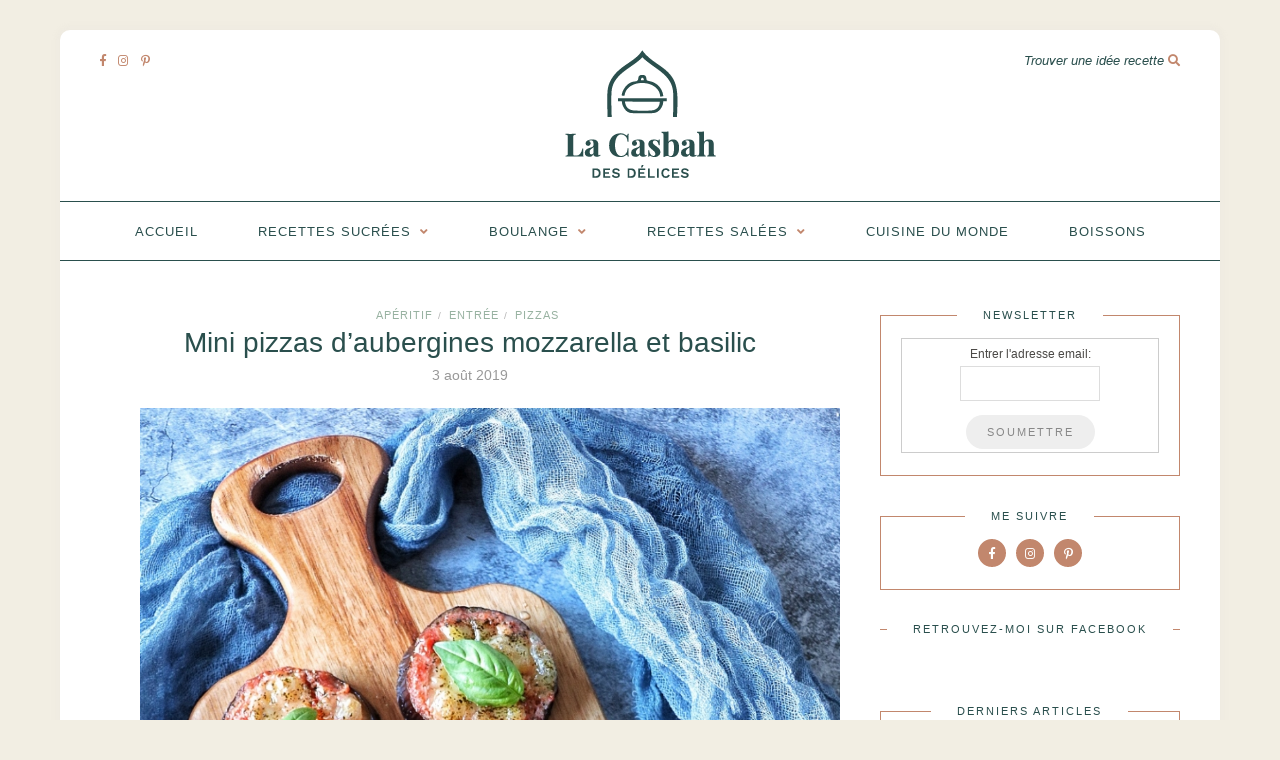

--- FILE ---
content_type: text/html; charset=UTF-8
request_url: https://lacasbahdesdelices.com/mini-pizzas-daubergines-mozzarella-et-basilic/
body_size: 28368
content:
<!DOCTYPE html>
<html lang="fr-FR">
<head>
<script data-ad-client="ca-pub-5763856740266059" async src="https://pagead2.googlesyndication.com/pagead/js/adsbygoogle.js"></script>
	<meta charset="UTF-8">
	<meta http-equiv="X-UA-Compatible" content="IE=edge">
	<meta name="viewport" content="width=device-width, initial-scale=1">
	<script async custom-element="amp-auto-ads"
        src="https://cdn.ampproject.org/v0/amp-auto-ads-0.1.js">
</script>

	<link rel="profile" href="http://gmpg.org/xfn/11" />
	
	<link rel="pingback" href="https://lacasbahdesdelices.com/xmlrpc.php" />

	<script type="text/javascript">
/* <![CDATA[ */
(()=>{var e={};e.g=function(){if("object"==typeof globalThis)return globalThis;try{return this||new Function("return this")()}catch(e){if("object"==typeof window)return window}}(),function({ampUrl:n,isCustomizePreview:t,isAmpDevMode:r,noampQueryVarName:o,noampQueryVarValue:s,disabledStorageKey:i,mobileUserAgents:a,regexRegex:c}){if("undefined"==typeof sessionStorage)return;const d=new RegExp(c);if(!a.some((e=>{const n=e.match(d);return!(!n||!new RegExp(n[1],n[2]).test(navigator.userAgent))||navigator.userAgent.includes(e)})))return;e.g.addEventListener("DOMContentLoaded",(()=>{const e=document.getElementById("amp-mobile-version-switcher");if(!e)return;e.hidden=!1;const n=e.querySelector("a[href]");n&&n.addEventListener("click",(()=>{sessionStorage.removeItem(i)}))}));const g=r&&["paired-browsing-non-amp","paired-browsing-amp"].includes(window.name);if(sessionStorage.getItem(i)||t||g)return;const u=new URL(location.href),m=new URL(n);m.hash=u.hash,u.searchParams.has(o)&&s===u.searchParams.get(o)?sessionStorage.setItem(i,"1"):m.href!==u.href&&(window.stop(),location.replace(m.href))}({"ampUrl":"https:\/\/lacasbahdesdelices.com\/mini-pizzas-daubergines-mozzarella-et-basilic\/?amp=1","noampQueryVarName":"noamp","noampQueryVarValue":"mobile","disabledStorageKey":"amp_mobile_redirect_disabled","mobileUserAgents":["Mobile","Android","Silk\/","Kindle","BlackBerry","Opera Mini","Opera Mobi"],"regexRegex":"^\\\/((?:.|\\n)+)\\\/([i]*)$","isCustomizePreview":false,"isAmpDevMode":false})})();
/* ]]> */
</script>
<title>Mini pizzas d’aubergines mozzarella et basilic - La Casbah des Delices</title>
	<style>img:is([sizes="auto" i], [sizes^="auto," i]) { contain-intrinsic-size: 3000px 1500px }</style>
	
<!-- The SEO Framework : par Sybre Waaijer -->
<meta name="robots" content="max-snippet:-1,max-image-preview:standard,max-video-preview:-1" />
<link rel="canonical" href="https://lacasbahdesdelices.com/mini-pizzas-daubergines-mozzarella-et-basilic/" />
<meta name="description" content="Voici une recette hyper facile à faire et surtout express, idéal lorsque l’on manque de temps mais que l’on désire quelque chose de goûteux. Il n’est pas…" />
<meta property="og:type" content="article" />
<meta property="og:locale" content="fr_FR" />
<meta property="og:site_name" content="La Casbah des Delices" />
<meta property="og:title" content="Mini pizzas d’aubergines mozzarella et basilic - La Casbah des Delices" />
<meta property="og:description" content="Voici une recette hyper facile à faire et surtout express, idéal lorsque l’on manque de temps mais que l’on désire quelque chose de goûteux. Il n’est pas toujours facile de cuisiner l’aubergine et…" />
<meta property="og:url" content="https://lacasbahdesdelices.com/mini-pizzas-daubergines-mozzarella-et-basilic/" />
<meta property="og:image" content="https://lacasbahdesdelices.com/wp-content/uploads/2019/08/20190802191043_IMG_7360-01.jpg" />
<meta property="og:image:width" content="1040" />
<meta property="og:image:height" content="1600" />
<meta property="article:published_time" content="2019-08-03T06:00:00+00:00" />
<meta property="article:modified_time" content="2019-08-03T03:40:32+00:00" />
<meta name="twitter:card" content="summary_large_image" />
<meta name="twitter:title" content="Mini pizzas d’aubergines mozzarella et basilic - La Casbah des Delices" />
<meta name="twitter:description" content="Voici une recette hyper facile à faire et surtout express, idéal lorsque l’on manque de temps mais que l’on désire quelque chose de goûteux. Il n’est pas toujours facile de cuisiner l’aubergine et…" />
<meta name="twitter:image" content="https://lacasbahdesdelices.com/wp-content/uploads/2019/08/20190802191043_IMG_7360-01.jpg" />
<script type="application/ld+json">{"@context":"https://schema.org","@graph":[{"@type":"WebSite","@id":"https://lacasbahdesdelices.com/#/schema/WebSite","url":"https://lacasbahdesdelices.com/","name":"La Casbah des Delices","description":"Blog culinaire autour des traditions, des saveurs du Maghreb et d’ailleurs.","inLanguage":"fr-FR","potentialAction":{"@type":"SearchAction","target":{"@type":"EntryPoint","urlTemplate":"https://lacasbahdesdelices.com/search/{search_term_string}/"},"query-input":"required name=search_term_string"},"publisher":{"@type":"Organization","@id":"https://lacasbahdesdelices.com/#/schema/Organization","name":"La Casbah des Delices","url":"https://lacasbahdesdelices.com/","logo":{"@type":"ImageObject","url":"https://lacasbahdesdelices.com/wp-content/uploads/2025/04/cropped-favicon-la-casbah.png","contentUrl":"https://lacasbahdesdelices.com/wp-content/uploads/2025/04/cropped-favicon-la-casbah.png","width":512,"height":512,"contentSize":"104556"}}},{"@type":"WebPage","@id":"https://lacasbahdesdelices.com/mini-pizzas-daubergines-mozzarella-et-basilic/","url":"https://lacasbahdesdelices.com/mini-pizzas-daubergines-mozzarella-et-basilic/","name":"Mini pizzas d’aubergines mozzarella et basilic - La Casbah des Delices","description":"Voici une recette hyper facile à faire et surtout express, idéal lorsque l’on manque de temps mais que l’on désire quelque chose de goûteux. Il n’est pas…","inLanguage":"fr-FR","isPartOf":{"@id":"https://lacasbahdesdelices.com/#/schema/WebSite"},"breadcrumb":{"@type":"BreadcrumbList","@id":"https://lacasbahdesdelices.com/#/schema/BreadcrumbList","itemListElement":[{"@type":"ListItem","position":1,"item":"https://lacasbahdesdelices.com/","name":"La Casbah des Delices"},{"@type":"ListItem","position":2,"item":"https://lacasbahdesdelices.com/category/aperitif/","name":"Catégorie : Apéritif"},{"@type":"ListItem","position":3,"name":"Mini pizzas d’aubergines mozzarella et basilic"}]},"potentialAction":{"@type":"ReadAction","target":"https://lacasbahdesdelices.com/mini-pizzas-daubergines-mozzarella-et-basilic/"},"datePublished":"2019-08-03T06:00:00+00:00","dateModified":"2019-08-03T03:40:32+00:00","author":{"@type":"Person","@id":"https://lacasbahdesdelices.com/#/schema/Person/c890747c91a9b73322cdf40c27565d86","name":"Meriem"}}]}</script>
<!-- / The SEO Framework : par Sybre Waaijer | 11.52ms meta | 3.87ms boot -->

<link rel='dns-prefetch' href='//fonts.googleapis.com' />
<link rel='dns-prefetch' href='//www.googletagmanager.com' />
<link rel='dns-prefetch' href='//pagead2.googlesyndication.com' />
<link rel="alternate" type="application/rss+xml" title="La Casbah des Delices &raquo; Flux" href="https://lacasbahdesdelices.com/feed/" />
<link rel="alternate" type="application/rss+xml" title="La Casbah des Delices &raquo; Flux des commentaires" href="https://lacasbahdesdelices.com/comments/feed/" />
<link rel="alternate" type="application/rss+xml" title="La Casbah des Delices &raquo; Mini pizzas d&rsquo;aubergines mozzarella et basilic Flux des commentaires" href="https://lacasbahdesdelices.com/mini-pizzas-daubergines-mozzarella-et-basilic/feed/" />
		<!-- This site uses the Google Analytics by ExactMetrics plugin v8.11.1 - Using Analytics tracking - https://www.exactmetrics.com/ -->
		<!-- Note: ExactMetrics is not currently configured on this site. The site owner needs to authenticate with Google Analytics in the ExactMetrics settings panel. -->
					<!-- No tracking code set -->
				<!-- / Google Analytics by ExactMetrics -->
		<script type="text/javascript">
/* <![CDATA[ */
window._wpemojiSettings = {"baseUrl":"https:\/\/s.w.org\/images\/core\/emoji\/15.0.3\/72x72\/","ext":".png","svgUrl":"https:\/\/s.w.org\/images\/core\/emoji\/15.0.3\/svg\/","svgExt":".svg","source":{"concatemoji":"https:\/\/lacasbahdesdelices.com\/wp-includes\/js\/wp-emoji-release.min.js?ver=6.7.4"}};
/*! This file is auto-generated */
!function(i,n){var o,s,e;function c(e){try{var t={supportTests:e,timestamp:(new Date).valueOf()};sessionStorage.setItem(o,JSON.stringify(t))}catch(e){}}function p(e,t,n){e.clearRect(0,0,e.canvas.width,e.canvas.height),e.fillText(t,0,0);var t=new Uint32Array(e.getImageData(0,0,e.canvas.width,e.canvas.height).data),r=(e.clearRect(0,0,e.canvas.width,e.canvas.height),e.fillText(n,0,0),new Uint32Array(e.getImageData(0,0,e.canvas.width,e.canvas.height).data));return t.every(function(e,t){return e===r[t]})}function u(e,t,n){switch(t){case"flag":return n(e,"\ud83c\udff3\ufe0f\u200d\u26a7\ufe0f","\ud83c\udff3\ufe0f\u200b\u26a7\ufe0f")?!1:!n(e,"\ud83c\uddfa\ud83c\uddf3","\ud83c\uddfa\u200b\ud83c\uddf3")&&!n(e,"\ud83c\udff4\udb40\udc67\udb40\udc62\udb40\udc65\udb40\udc6e\udb40\udc67\udb40\udc7f","\ud83c\udff4\u200b\udb40\udc67\u200b\udb40\udc62\u200b\udb40\udc65\u200b\udb40\udc6e\u200b\udb40\udc67\u200b\udb40\udc7f");case"emoji":return!n(e,"\ud83d\udc26\u200d\u2b1b","\ud83d\udc26\u200b\u2b1b")}return!1}function f(e,t,n){var r="undefined"!=typeof WorkerGlobalScope&&self instanceof WorkerGlobalScope?new OffscreenCanvas(300,150):i.createElement("canvas"),a=r.getContext("2d",{willReadFrequently:!0}),o=(a.textBaseline="top",a.font="600 32px Arial",{});return e.forEach(function(e){o[e]=t(a,e,n)}),o}function t(e){var t=i.createElement("script");t.src=e,t.defer=!0,i.head.appendChild(t)}"undefined"!=typeof Promise&&(o="wpEmojiSettingsSupports",s=["flag","emoji"],n.supports={everything:!0,everythingExceptFlag:!0},e=new Promise(function(e){i.addEventListener("DOMContentLoaded",e,{once:!0})}),new Promise(function(t){var n=function(){try{var e=JSON.parse(sessionStorage.getItem(o));if("object"==typeof e&&"number"==typeof e.timestamp&&(new Date).valueOf()<e.timestamp+604800&&"object"==typeof e.supportTests)return e.supportTests}catch(e){}return null}();if(!n){if("undefined"!=typeof Worker&&"undefined"!=typeof OffscreenCanvas&&"undefined"!=typeof URL&&URL.createObjectURL&&"undefined"!=typeof Blob)try{var e="postMessage("+f.toString()+"("+[JSON.stringify(s),u.toString(),p.toString()].join(",")+"));",r=new Blob([e],{type:"text/javascript"}),a=new Worker(URL.createObjectURL(r),{name:"wpTestEmojiSupports"});return void(a.onmessage=function(e){c(n=e.data),a.terminate(),t(n)})}catch(e){}c(n=f(s,u,p))}t(n)}).then(function(e){for(var t in e)n.supports[t]=e[t],n.supports.everything=n.supports.everything&&n.supports[t],"flag"!==t&&(n.supports.everythingExceptFlag=n.supports.everythingExceptFlag&&n.supports[t]);n.supports.everythingExceptFlag=n.supports.everythingExceptFlag&&!n.supports.flag,n.DOMReady=!1,n.readyCallback=function(){n.DOMReady=!0}}).then(function(){return e}).then(function(){var e;n.supports.everything||(n.readyCallback(),(e=n.source||{}).concatemoji?t(e.concatemoji):e.wpemoji&&e.twemoji&&(t(e.twemoji),t(e.wpemoji)))}))}((window,document),window._wpemojiSettings);
/* ]]> */
</script>
<link rel='stylesheet' id='sbr_styles-css' href='https://lacasbahdesdelices.com/wp-content/plugins/reviews-feed/assets/css/sbr-styles.css?ver=2.1.0' type='text/css' media='all' />
<link rel='stylesheet' id='sbi_styles-css' href='https://lacasbahdesdelices.com/wp-content/plugins/instagram-feed/css/sbi-styles.min.css?ver=6.10.0' type='text/css' media='all' />
<style id='wp-emoji-styles-inline-css' type='text/css'>

	img.wp-smiley, img.emoji {
		display: inline !important;
		border: none !important;
		box-shadow: none !important;
		height: 1em !important;
		width: 1em !important;
		margin: 0 0.07em !important;
		vertical-align: -0.1em !important;
		background: none !important;
		padding: 0 !important;
	}
</style>
<link rel='stylesheet' id='wp-block-library-css' href='https://lacasbahdesdelices.com/wp-includes/css/dist/block-library/style.min.css?ver=6.7.4' type='text/css' media='all' />
<style id='classic-theme-styles-inline-css' type='text/css'>
/*! This file is auto-generated */
.wp-block-button__link{color:#fff;background-color:#32373c;border-radius:9999px;box-shadow:none;text-decoration:none;padding:calc(.667em + 2px) calc(1.333em + 2px);font-size:1.125em}.wp-block-file__button{background:#32373c;color:#fff;text-decoration:none}
</style>
<style id='global-styles-inline-css' type='text/css'>
:root{--wp--preset--aspect-ratio--square: 1;--wp--preset--aspect-ratio--4-3: 4/3;--wp--preset--aspect-ratio--3-4: 3/4;--wp--preset--aspect-ratio--3-2: 3/2;--wp--preset--aspect-ratio--2-3: 2/3;--wp--preset--aspect-ratio--16-9: 16/9;--wp--preset--aspect-ratio--9-16: 9/16;--wp--preset--color--black: #000000;--wp--preset--color--cyan-bluish-gray: #abb8c3;--wp--preset--color--white: #ffffff;--wp--preset--color--pale-pink: #f78da7;--wp--preset--color--vivid-red: #cf2e2e;--wp--preset--color--luminous-vivid-orange: #ff6900;--wp--preset--color--luminous-vivid-amber: #fcb900;--wp--preset--color--light-green-cyan: #7bdcb5;--wp--preset--color--vivid-green-cyan: #00d084;--wp--preset--color--pale-cyan-blue: #8ed1fc;--wp--preset--color--vivid-cyan-blue: #0693e3;--wp--preset--color--vivid-purple: #9b51e0;--wp--preset--gradient--vivid-cyan-blue-to-vivid-purple: linear-gradient(135deg,rgba(6,147,227,1) 0%,rgb(155,81,224) 100%);--wp--preset--gradient--light-green-cyan-to-vivid-green-cyan: linear-gradient(135deg,rgb(122,220,180) 0%,rgb(0,208,130) 100%);--wp--preset--gradient--luminous-vivid-amber-to-luminous-vivid-orange: linear-gradient(135deg,rgba(252,185,0,1) 0%,rgba(255,105,0,1) 100%);--wp--preset--gradient--luminous-vivid-orange-to-vivid-red: linear-gradient(135deg,rgba(255,105,0,1) 0%,rgb(207,46,46) 100%);--wp--preset--gradient--very-light-gray-to-cyan-bluish-gray: linear-gradient(135deg,rgb(238,238,238) 0%,rgb(169,184,195) 100%);--wp--preset--gradient--cool-to-warm-spectrum: linear-gradient(135deg,rgb(74,234,220) 0%,rgb(151,120,209) 20%,rgb(207,42,186) 40%,rgb(238,44,130) 60%,rgb(251,105,98) 80%,rgb(254,248,76) 100%);--wp--preset--gradient--blush-light-purple: linear-gradient(135deg,rgb(255,206,236) 0%,rgb(152,150,240) 100%);--wp--preset--gradient--blush-bordeaux: linear-gradient(135deg,rgb(254,205,165) 0%,rgb(254,45,45) 50%,rgb(107,0,62) 100%);--wp--preset--gradient--luminous-dusk: linear-gradient(135deg,rgb(255,203,112) 0%,rgb(199,81,192) 50%,rgb(65,88,208) 100%);--wp--preset--gradient--pale-ocean: linear-gradient(135deg,rgb(255,245,203) 0%,rgb(182,227,212) 50%,rgb(51,167,181) 100%);--wp--preset--gradient--electric-grass: linear-gradient(135deg,rgb(202,248,128) 0%,rgb(113,206,126) 100%);--wp--preset--gradient--midnight: linear-gradient(135deg,rgb(2,3,129) 0%,rgb(40,116,252) 100%);--wp--preset--font-size--small: 13px;--wp--preset--font-size--medium: 20px;--wp--preset--font-size--large: 36px;--wp--preset--font-size--x-large: 42px;--wp--preset--spacing--20: 0.44rem;--wp--preset--spacing--30: 0.67rem;--wp--preset--spacing--40: 1rem;--wp--preset--spacing--50: 1.5rem;--wp--preset--spacing--60: 2.25rem;--wp--preset--spacing--70: 3.38rem;--wp--preset--spacing--80: 5.06rem;--wp--preset--shadow--natural: 6px 6px 9px rgba(0, 0, 0, 0.2);--wp--preset--shadow--deep: 12px 12px 50px rgba(0, 0, 0, 0.4);--wp--preset--shadow--sharp: 6px 6px 0px rgba(0, 0, 0, 0.2);--wp--preset--shadow--outlined: 6px 6px 0px -3px rgba(255, 255, 255, 1), 6px 6px rgba(0, 0, 0, 1);--wp--preset--shadow--crisp: 6px 6px 0px rgba(0, 0, 0, 1);}:where(.is-layout-flex){gap: 0.5em;}:where(.is-layout-grid){gap: 0.5em;}body .is-layout-flex{display: flex;}.is-layout-flex{flex-wrap: wrap;align-items: center;}.is-layout-flex > :is(*, div){margin: 0;}body .is-layout-grid{display: grid;}.is-layout-grid > :is(*, div){margin: 0;}:where(.wp-block-columns.is-layout-flex){gap: 2em;}:where(.wp-block-columns.is-layout-grid){gap: 2em;}:where(.wp-block-post-template.is-layout-flex){gap: 1.25em;}:where(.wp-block-post-template.is-layout-grid){gap: 1.25em;}.has-black-color{color: var(--wp--preset--color--black) !important;}.has-cyan-bluish-gray-color{color: var(--wp--preset--color--cyan-bluish-gray) !important;}.has-white-color{color: var(--wp--preset--color--white) !important;}.has-pale-pink-color{color: var(--wp--preset--color--pale-pink) !important;}.has-vivid-red-color{color: var(--wp--preset--color--vivid-red) !important;}.has-luminous-vivid-orange-color{color: var(--wp--preset--color--luminous-vivid-orange) !important;}.has-luminous-vivid-amber-color{color: var(--wp--preset--color--luminous-vivid-amber) !important;}.has-light-green-cyan-color{color: var(--wp--preset--color--light-green-cyan) !important;}.has-vivid-green-cyan-color{color: var(--wp--preset--color--vivid-green-cyan) !important;}.has-pale-cyan-blue-color{color: var(--wp--preset--color--pale-cyan-blue) !important;}.has-vivid-cyan-blue-color{color: var(--wp--preset--color--vivid-cyan-blue) !important;}.has-vivid-purple-color{color: var(--wp--preset--color--vivid-purple) !important;}.has-black-background-color{background-color: var(--wp--preset--color--black) !important;}.has-cyan-bluish-gray-background-color{background-color: var(--wp--preset--color--cyan-bluish-gray) !important;}.has-white-background-color{background-color: var(--wp--preset--color--white) !important;}.has-pale-pink-background-color{background-color: var(--wp--preset--color--pale-pink) !important;}.has-vivid-red-background-color{background-color: var(--wp--preset--color--vivid-red) !important;}.has-luminous-vivid-orange-background-color{background-color: var(--wp--preset--color--luminous-vivid-orange) !important;}.has-luminous-vivid-amber-background-color{background-color: var(--wp--preset--color--luminous-vivid-amber) !important;}.has-light-green-cyan-background-color{background-color: var(--wp--preset--color--light-green-cyan) !important;}.has-vivid-green-cyan-background-color{background-color: var(--wp--preset--color--vivid-green-cyan) !important;}.has-pale-cyan-blue-background-color{background-color: var(--wp--preset--color--pale-cyan-blue) !important;}.has-vivid-cyan-blue-background-color{background-color: var(--wp--preset--color--vivid-cyan-blue) !important;}.has-vivid-purple-background-color{background-color: var(--wp--preset--color--vivid-purple) !important;}.has-black-border-color{border-color: var(--wp--preset--color--black) !important;}.has-cyan-bluish-gray-border-color{border-color: var(--wp--preset--color--cyan-bluish-gray) !important;}.has-white-border-color{border-color: var(--wp--preset--color--white) !important;}.has-pale-pink-border-color{border-color: var(--wp--preset--color--pale-pink) !important;}.has-vivid-red-border-color{border-color: var(--wp--preset--color--vivid-red) !important;}.has-luminous-vivid-orange-border-color{border-color: var(--wp--preset--color--luminous-vivid-orange) !important;}.has-luminous-vivid-amber-border-color{border-color: var(--wp--preset--color--luminous-vivid-amber) !important;}.has-light-green-cyan-border-color{border-color: var(--wp--preset--color--light-green-cyan) !important;}.has-vivid-green-cyan-border-color{border-color: var(--wp--preset--color--vivid-green-cyan) !important;}.has-pale-cyan-blue-border-color{border-color: var(--wp--preset--color--pale-cyan-blue) !important;}.has-vivid-cyan-blue-border-color{border-color: var(--wp--preset--color--vivid-cyan-blue) !important;}.has-vivid-purple-border-color{border-color: var(--wp--preset--color--vivid-purple) !important;}.has-vivid-cyan-blue-to-vivid-purple-gradient-background{background: var(--wp--preset--gradient--vivid-cyan-blue-to-vivid-purple) !important;}.has-light-green-cyan-to-vivid-green-cyan-gradient-background{background: var(--wp--preset--gradient--light-green-cyan-to-vivid-green-cyan) !important;}.has-luminous-vivid-amber-to-luminous-vivid-orange-gradient-background{background: var(--wp--preset--gradient--luminous-vivid-amber-to-luminous-vivid-orange) !important;}.has-luminous-vivid-orange-to-vivid-red-gradient-background{background: var(--wp--preset--gradient--luminous-vivid-orange-to-vivid-red) !important;}.has-very-light-gray-to-cyan-bluish-gray-gradient-background{background: var(--wp--preset--gradient--very-light-gray-to-cyan-bluish-gray) !important;}.has-cool-to-warm-spectrum-gradient-background{background: var(--wp--preset--gradient--cool-to-warm-spectrum) !important;}.has-blush-light-purple-gradient-background{background: var(--wp--preset--gradient--blush-light-purple) !important;}.has-blush-bordeaux-gradient-background{background: var(--wp--preset--gradient--blush-bordeaux) !important;}.has-luminous-dusk-gradient-background{background: var(--wp--preset--gradient--luminous-dusk) !important;}.has-pale-ocean-gradient-background{background: var(--wp--preset--gradient--pale-ocean) !important;}.has-electric-grass-gradient-background{background: var(--wp--preset--gradient--electric-grass) !important;}.has-midnight-gradient-background{background: var(--wp--preset--gradient--midnight) !important;}.has-small-font-size{font-size: var(--wp--preset--font-size--small) !important;}.has-medium-font-size{font-size: var(--wp--preset--font-size--medium) !important;}.has-large-font-size{font-size: var(--wp--preset--font-size--large) !important;}.has-x-large-font-size{font-size: var(--wp--preset--font-size--x-large) !important;}
:where(.wp-block-post-template.is-layout-flex){gap: 1.25em;}:where(.wp-block-post-template.is-layout-grid){gap: 1.25em;}
:where(.wp-block-columns.is-layout-flex){gap: 2em;}:where(.wp-block-columns.is-layout-grid){gap: 2em;}
:root :where(.wp-block-pullquote){font-size: 1.5em;line-height: 1.6;}
</style>
<link rel='stylesheet' id='contact-form-7-css' href='https://lacasbahdesdelices.com/wp-content/plugins/contact-form-7/includes/css/styles.css?ver=6.1.4' type='text/css' media='all' />
<link rel='stylesheet' id='ctf_styles-css' href='https://lacasbahdesdelices.com/wp-content/plugins/custom-twitter-feeds/css/ctf-styles.min.css?ver=2.3.0' type='text/css' media='all' />
<link rel='stylesheet' id='solopine-recipe-card-css' href='https://lacasbahdesdelices.com/wp-content/plugins/solopine-recipe//solopine-recipe-card.css?ver=6.7.4' type='text/css' media='all' />
<link rel='stylesheet' id='SFSImainCss-css' href='https://lacasbahdesdelices.com/wp-content/plugins/ultimate-social-media-icons/css/sfsi-style.css?ver=2.9.6' type='text/css' media='all' />
<link rel='stylesheet' id='wp-postratings-css' href='https://lacasbahdesdelices.com/wp-content/plugins/wp-postratings/css/postratings-css.css?ver=1.91.2' type='text/css' media='all' />
<link rel='stylesheet' id='cff-css' href='https://lacasbahdesdelices.com/wp-content/plugins/custom-facebook-feed/assets/css/cff-style.min.css?ver=4.3.0' type='text/css' media='all' />
<link rel='stylesheet' id='sb-font-awesome-css' href='https://lacasbahdesdelices.com/wp-content/plugins/custom-facebook-feed/assets/css/font-awesome.min.css?ver=4.7.0' type='text/css' media='all' />
<link rel='stylesheet' id='sprout_spoon_style-css' href='https://lacasbahdesdelices.com/wp-content/themes/sprout-spoon/style.css?ver=6.7.4' type='text/css' media='all' />
<link rel='stylesheet' id='fontawesome-css-css' href='https://lacasbahdesdelices.com/wp-content/themes/sprout-spoon/css/fontawesome-all.min.css?ver=6.7.4' type='text/css' media='all' />
<link rel='stylesheet' id='bxslider-css-css' href='https://lacasbahdesdelices.com/wp-content/themes/sprout-spoon/css/jquery.bxslider.css?ver=6.7.4' type='text/css' media='all' />
<link rel='stylesheet' id='sprout_spoon_respon-css' href='https://lacasbahdesdelices.com/wp-content/themes/sprout-spoon/css/responsive.css?ver=6.7.4' type='text/css' media='all' />
<link crossorigin="anonymous" rel='stylesheet' id='solopine-fonts-css' href='//fonts.googleapis.com/css?family=Source+Sans+Pro%3A400%2C600%2C700%2C400italic%2C700italic%7CCrimson+Text%3A400%2C700%2C700italic%2C400italic%26subset%3Dlatin%2Clatin-ext&#038;ver=1.0.0' type='text/css' media='all' />
<script type="text/javascript" src="https://lacasbahdesdelices.com/wp-includes/js/jquery/jquery.min.js?ver=3.7.1" id="jquery-core-js"></script>
<script type="text/javascript" src="https://lacasbahdesdelices.com/wp-includes/js/jquery/jquery-migrate.min.js?ver=3.4.1" id="jquery-migrate-js"></script>
<link rel="https://api.w.org/" href="https://lacasbahdesdelices.com/wp-json/" /><link rel="alternate" title="JSON" type="application/json" href="https://lacasbahdesdelices.com/wp-json/wp/v2/posts/2306" /><link rel="EditURI" type="application/rsd+xml" title="RSD" href="https://lacasbahdesdelices.com/xmlrpc.php?rsd" />
<link rel="alternate" title="oEmbed (JSON)" type="application/json+oembed" href="https://lacasbahdesdelices.com/wp-json/oembed/1.0/embed?url=https%3A%2F%2Flacasbahdesdelices.com%2Fmini-pizzas-daubergines-mozzarella-et-basilic%2F" />
<link rel="alternate" title="oEmbed (XML)" type="text/xml+oembed" href="https://lacasbahdesdelices.com/wp-json/oembed/1.0/embed?url=https%3A%2F%2Flacasbahdesdelices.com%2Fmini-pizzas-daubergines-mozzarella-et-basilic%2F&#038;format=xml" />
<meta name="generator" content="Site Kit by Google 1.171.0" />    <style type="text/css">
	
																																								    </style>
    <meta name="follow.[base64]" content="a8PuszRPKGmLGYEDSzHy"/><link rel="alternate" type="text/html" media="only screen and (max-width: 640px)" href="https://lacasbahdesdelices.com/mini-pizzas-daubergines-mozzarella-et-basilic/?amp=1">    <style type="text/css">
	
		#header { padding-top:20px; padding-bottom:20px; }
		body { background-color:#f2eee3; }												
		#wrapper { margin-top:px; }				#wrapper { border-radius:px; }
		#header { border-radius:px px 0 0; }
						
												
		#top-social a { color:#c2876d; }		#top-social a:hover { color:#2a4f4d; }		
				#top-search input { color:#2a4f4d; }
		#top-search ::-webkit-input-placeholder { color:#2a4f4d; }
		#top-search ::-moz-placeholder { color: #2a4f4d; }
		#top-search :-ms-input-placeholder { color: #2a4f4d; }
				#top-search i { color:#c2876d; }		
				#navigation { border-color:#2a4f4d; }		#nav-wrapper .menu li a { color:#2a4f4d; }		#nav-wrapper .menu li.current-menu-item a, #nav-wrapper .menu li > a:hover { color:#c2876d }		#nav-wrapper .menu > li.menu-item-has-children > a:after { color:#c2876d; }						#nav-wrapper ul.menu ul a, #nav-wrapper .menu ul ul a { color:#2a4f4d; }				#nav-wrapper ul.menu ul a:hover, #nav-wrapper .menu ul ul a:hover { color:#c2876d ; }		
		.slicknav_menu .slicknav_icon-bar { background-color:#c2876d; }						.slicknav_nav a { color:#2a4f4d; }		.slicknav_nav a:hover { color:#c2876d; }				#mobile-social a { color:#c2876d; }		#mobile-social a:hover { color:#2a4f4d; }		
						.feat-overlay { background-color:rgba(42,79,77,0.4); }		.feat-item:hover .feat-overlay { background-color:rgba(42,79,77,0.72); }								
		.widget, .widget-title:before, .widget-title:after { border-color:#c2876d; }		.widget-title { color:#2a4f4d; }		.social-widget i { background:#c2876d; }		.social-widget i { color:#ffffff; }		
		#footer-social a { color:#c2876d; }		#footer-social a:hover { color:#2a4f4d; }						
		.post-header h2 a, .post-header h1 { color:#2a4f4d; }		.post-header .cat a { color:#98b2a1; }		.post-entry p { color:#2a4f4d; }		.post-entry h1, .post-entry h2, .post-entry h3, .post-entry h4, .post-entry h5, .post-entry h6 { color:#2a4f4d; }		.more-link { color:#c2876d; }		.post-share a { color:#c2876d; }		.post-share a:hover { color:#2a4f4d; }		.meta-comments a { color:#c2876d; }		.meta-comments a:hover { color:#2a4f4d; }				.post-tags a, .widget .tagcloud a { color:#2a4f4d; }						
				.subscribe-box h4 { color:#333333; }						.subscribe-box ::-webkit-input-placeholder, .subscribe-box input { color:#999999; }						.subscribe-box input[type=submit]:hover { background:#2a4f4d; }				
										
		a { color:#c2876d; }		.widget .tagcloud a:hover { background:#c2876d; }		
				
    </style>
    
<!-- Balises Meta Google AdSense ajoutées par Site Kit -->
<meta name="google-adsense-platform-account" content="ca-host-pub-2644536267352236">
<meta name="google-adsense-platform-domain" content="sitekit.withgoogle.com">
<!-- Fin des balises Meta End Google AdSense ajoutées par Site Kit -->
<link rel="amphtml" href="https://lacasbahdesdelices.com/mini-pizzas-daubergines-mozzarella-et-basilic/?amp=1">
<!-- Extrait Google AdSense ajouté par Site Kit -->
<script type="text/javascript" async="async" src="https://pagead2.googlesyndication.com/pagead/js/adsbygoogle.js?client=ca-pub-5763856740266059&amp;host=ca-host-pub-2644536267352236" crossorigin="anonymous"></script>

<!-- End Google AdSense snippet added by Site Kit -->
<style>#amp-mobile-version-switcher{left:0;position:absolute;width:100%;z-index:100}#amp-mobile-version-switcher>a{background-color:#444;border:0;color:#eaeaea;display:block;font-family:-apple-system,BlinkMacSystemFont,Segoe UI,Roboto,Oxygen-Sans,Ubuntu,Cantarell,Helvetica Neue,sans-serif;font-size:16px;font-weight:600;padding:15px 0;text-align:center;-webkit-text-decoration:none;text-decoration:none}#amp-mobile-version-switcher>a:active,#amp-mobile-version-switcher>a:focus,#amp-mobile-version-switcher>a:hover{-webkit-text-decoration:underline;text-decoration:underline}</style><link rel="icon" href="https://lacasbahdesdelices.com/wp-content/uploads/2025/04/cropped-favicon-la-casbah-32x32.png" sizes="32x32" />
<link rel="icon" href="https://lacasbahdesdelices.com/wp-content/uploads/2025/04/cropped-favicon-la-casbah-192x192.png" sizes="192x192" />
<link rel="apple-touch-icon" href="https://lacasbahdesdelices.com/wp-content/uploads/2025/04/cropped-favicon-la-casbah-180x180.png" />
<meta name="msapplication-TileImage" content="https://lacasbahdesdelices.com/wp-content/uploads/2025/04/cropped-favicon-la-casbah-270x270.png" />
	
</head>

<body class="post-template-default single single-post postid-2306 single-format-standard sfsi_actvite_theme_default">
	<amp-auto-ads type="adsense"
        data-ad-client="ca-pub-5763856740266059">
</amp-auto-ads>
	
	<div id="wrapper">
	
		<header id="header">
		
			<div class="container">
				
								<div id="top-social">
					<a href="http://facebook.com/La-Casbah-des-D%C3%A9lices-1419511894929479/" target="_blank"><i class="fab fa-facebook-f"></i></a>										<a href="http://instagram.com/la_casbah_des_delices" target="_blank"><i class="fab fa-instagram"></i></a>					<a href="http://pinterest.com/https://pin.it/14CgYkL" target="_blank"><i class="fab fa-pinterest-p"></i></a>																																																						</div>
								
			<div id="logo">
					<img src="https://lacasbahdesdelices.com/wp-content/uploads/2025/04/logo-color-casbah-des-delices.png" alt="Logo" class="logo"; >
				
				</div>
				
								<div id="top-search">
					<form role="search" method="get" id="searchform" action="https://lacasbahdesdelices.com/">
		<input type="text" placeholder="Trouver une idée recette..." name="s" id="s" />
		<i class="fas fa-search"></i>
</form>				</div>
							
			</div>
		
		</header>
		
		<nav id="navigation">
			
			<div class="container">
				
				<div id="nav-wrapper">
					<ul id="menu-menu-1" class="menu"><li id="menu-item-1485" class="menu-item menu-item-type-custom menu-item-object-custom menu-item-home menu-item-1485"><a href="https://lacasbahdesdelices.com/">Accueil</a></li>
<li id="menu-item-1494" class="menu-item menu-item-type-custom menu-item-object-custom menu-item-has-children menu-item-1494"><a href="#">Recettes Sucrées</a>
<ul class="sub-menu">
	<li id="menu-item-1495" class="menu-item menu-item-type-taxonomy menu-item-object-category menu-item-1495"><a href="https://lacasbahdesdelices.com/category/cake/">Cakes</a></li>
	<li id="menu-item-1496" class="menu-item menu-item-type-taxonomy menu-item-object-category menu-item-1496"><a href="https://lacasbahdesdelices.com/category/gateaux/">Gâteaux</a></li>
</ul>
</li>
<li id="menu-item-1497" class="menu-item menu-item-type-custom menu-item-object-custom menu-item-has-children menu-item-1497"><a href="#">Boulange</a>
<ul class="sub-menu">
	<li id="menu-item-1498" class="menu-item menu-item-type-taxonomy menu-item-object-category menu-item-1498"><a href="https://lacasbahdesdelices.com/category/viennoiserie/">Viennoiseries</a></li>
	<li id="menu-item-1501" class="menu-item menu-item-type-taxonomy menu-item-object-category menu-item-1501"><a href="https://lacasbahdesdelices.com/category/pain/">Pains</a></li>
</ul>
</li>
<li id="menu-item-1502" class="menu-item menu-item-type-custom menu-item-object-custom menu-item-has-children menu-item-1502"><a href="#">Recettes Salées</a>
<ul class="sub-menu">
	<li id="menu-item-1503" class="menu-item menu-item-type-taxonomy menu-item-object-category current-post-ancestor current-menu-parent current-post-parent menu-item-1503"><a href="https://lacasbahdesdelices.com/category/aperitif/">Apéritifs</a></li>
	<li id="menu-item-1504" class="menu-item menu-item-type-taxonomy menu-item-object-category menu-item-1504"><a href="https://lacasbahdesdelices.com/category/plats/">Plats</a></li>
	<li id="menu-item-1505" class="menu-item menu-item-type-taxonomy menu-item-object-category current-post-ancestor current-menu-parent current-post-parent menu-item-1505"><a href="https://lacasbahdesdelices.com/category/entree/">Entrées</a></li>
	<li id="menu-item-1507" class="menu-item menu-item-type-taxonomy menu-item-object-category menu-item-1507"><a href="https://lacasbahdesdelices.com/category/riz/">Riz</a></li>
	<li id="menu-item-1508" class="menu-item menu-item-type-taxonomy menu-item-object-category menu-item-1508"><a href="https://lacasbahdesdelices.com/category/quiches-pizzas/">Quiches-Pizzas</a></li>
</ul>
</li>
<li id="menu-item-1509" class="menu-item menu-item-type-taxonomy menu-item-object-category menu-item-1509"><a href="https://lacasbahdesdelices.com/category/cuisine-du-monde/">Cuisine du monde</a></li>
<li id="menu-item-1933" class="menu-item menu-item-type-taxonomy menu-item-object-category menu-item-1933"><a href="https://lacasbahdesdelices.com/category/boissons/">Boissons</a></li>
</ul>				</div>
				
				<div class="menu-mobile"></div>
				
					<div id="mobile-social">
					
					<a href="http://facebook.com/La-Casbah-des-D%C3%A9lices-1419511894929479/" target="_blank"><i class="fab fa-facebook-f"></i></a>										<a href="http://instagram.com/la_casbah_des_delices" target="_blank"><i class="fab fa-instagram"></i></a>					<a href="http://pinterest.com/https://pin.it/14CgYkL" target="_blank"><i class="fab fa-pinterest-p"></i></a>																																																		
					</div>
				
			</div>
			
		</nav>	
		
	<div class="container">
		
		<div id="content">
		
			<div id="main" >
			
								
					<article id="post-2306" class="post-2306 post type-post status-publish format-standard has-post-thumbnail hentry category-aperitif category-entree category-pizzas">
	
	<div class="post-header">
		
				<span class="cat"><a href="https://lacasbahdesdelices.com/category/aperitif/" rel="category tag">Apéritif</a><span>/</span> <a href="https://lacasbahdesdelices.com/category/entree/" rel="category tag">entrée</a><span>/</span> <a href="https://lacasbahdesdelices.com/category/pizzas/" rel="category tag">Pizzas</a></span>
				
					<h1 class="entry-title">Mini pizzas d&rsquo;aubergines mozzarella et basilic</h1>
				
					<span class="title-date"><a href="https://lacasbahdesdelices.com/mini-pizzas-daubergines-mozzarella-et-basilic/"><span class="published">3 août 2019</span></a></span>
				
	</div>
	
			
								
		
	<div class="post-entry">
		
				
			<h2 style="padding-left: 40px;"><img fetchpriority="high" decoding="async" class="alignnone wp-image-2309 size-full" src="https://lacasbahdesdelices.com/wp-content/uploads/2019/08/20190802191043_IMG_7360-01.jpg" alt="" width="1040" height="1600" srcset="https://lacasbahdesdelices.com/wp-content/uploads/2019/08/20190802191043_IMG_7360-01.jpg 1040w, https://lacasbahdesdelices.com/wp-content/uploads/2019/08/20190802191043_IMG_7360-01-195x300.jpg 195w, https://lacasbahdesdelices.com/wp-content/uploads/2019/08/20190802191043_IMG_7360-01-768x1182.jpg 768w, https://lacasbahdesdelices.com/wp-content/uploads/2019/08/20190802191043_IMG_7360-01-666x1024.jpg 666w" sizes="(max-width: 1040px) 100vw, 1040px" />Salam Alaykoum / Bonjour tout le monde</h2>
<p>Voici une recette hyper facile à faire et surtout express, idéal lorsque l&rsquo;on manque de temps mais que l&rsquo;on désire quelque chose de goûteux.</p>
<p>Il n&rsquo;est pas toujours facile de cuisiner l&rsquo;aubergine et pour sortir de sa zone de confort pourquoi ne pas tester cette recette originale ?!</p>
<p>Ces minis pizzas d&rsquo;aubergines à la mozzarella et basilic sont très appréciables, à proposer en apéritif ou à déguster avec une bonne salade composée par exemple ou encore des féculents tels que le du riz ou du boulgour.</p>
<p>C&rsquo;est aussi une façon amusante de faire manger des aubergines à vos enfants qui n&rsquo;y verront que du feu !</p>
<p>Avec cette recette je participe au jeu « Recette autour d&rsquo;un ingrédient » initié par Samar du blog <a href="https://www.mesinspirationsculinaires.com/">Mes inspirations culinaires</a> et Soulef du blog <a href="https://www.amourdecuisine.fr/">Amour de cuisine.</a></p>
<h2><img decoding="async" class="alignnone wp-image-2308 size-full" src="https://lacasbahdesdelices.com/wp-content/uploads/2019/08/20190802190619_IMG_7342-01.jpg" alt="" width="1600" height="1066" srcset="https://lacasbahdesdelices.com/wp-content/uploads/2019/08/20190802190619_IMG_7342-01.jpg 1600w, https://lacasbahdesdelices.com/wp-content/uploads/2019/08/20190802190619_IMG_7342-01-300x200.jpg 300w, https://lacasbahdesdelices.com/wp-content/uploads/2019/08/20190802190619_IMG_7342-01-768x512.jpg 768w, https://lacasbahdesdelices.com/wp-content/uploads/2019/08/20190802190619_IMG_7342-01-1024x682.jpg 1024w, https://lacasbahdesdelices.com/wp-content/uploads/2019/08/20190802190619_IMG_7342-01-1080x720.jpg 1080w" sizes="(max-width: 1600px) 100vw, 1600px" />Ingrédients pour 4/6 personnes :</h2>
<ul>
<li>2 belles aubergines</li>
<li>Pulpe de tomate (même pas 1/3 de la boîte, j&rsquo;utilise la Mutti)</li>
<li>1 boule de mozzarella</li>
<li>Basilic séché</li>
<li>Basilic frais</li>
<li>Sel</li>
<li>Poivre</li>
<li>Huile d&rsquo;olive</li>
</ul>
<h2><img decoding="async" class="alignnone wp-image-2311 size-full" src="https://lacasbahdesdelices.com/wp-content/uploads/2019/08/20190802190459_IMG_7334-01.jpg" alt="" width="1066" height="1600" srcset="https://lacasbahdesdelices.com/wp-content/uploads/2019/08/20190802190459_IMG_7334-01.jpg 1066w, https://lacasbahdesdelices.com/wp-content/uploads/2019/08/20190802190459_IMG_7334-01-200x300.jpg 200w, https://lacasbahdesdelices.com/wp-content/uploads/2019/08/20190802190459_IMG_7334-01-768x1153.jpg 768w, https://lacasbahdesdelices.com/wp-content/uploads/2019/08/20190802190459_IMG_7334-01-682x1024.jpg 682w" sizes="(max-width: 1066px) 100vw, 1066px" />Préparation :</h2>
<ol>
<li>Préchauffez votre four à 200°C.</li>
<li>Lavez puis essuyez vos aubergines à l&rsquo;aide d&rsquo;un torchon propre.</li>
<li>Découpez des rondelles de 1 cm d&rsquo;épaisseur. Découpez la mozzarella en dés.</li>
<li>Badigeonnez chaque face d&rsquo;huile d&rsquo;olive, salez, poivrez et enfourner 15 minutes à 200°C.</li>
<li>A la sortie du four, répartissez de la pulpe de tomate sur chaque rondelles, disposez des dés de mozzarella puis parsemez de basilic séché.</li>
<li>Enfournez à nouveau pendant 5 min.</li>
<li>Découpez du basilic frais sur le dessus puis dégustez aussitôt.</li>
</ol>
<h2><em><img loading="lazy" decoding="async" class="alignnone wp-image-2307 size-full" src="https://lacasbahdesdelices.com/wp-content/uploads/2019/08/20190802190601_IMG_7340-01.jpg" alt="" width="1600" height="1066" srcset="https://lacasbahdesdelices.com/wp-content/uploads/2019/08/20190802190601_IMG_7340-01.jpg 1600w, https://lacasbahdesdelices.com/wp-content/uploads/2019/08/20190802190601_IMG_7340-01-300x200.jpg 300w, https://lacasbahdesdelices.com/wp-content/uploads/2019/08/20190802190601_IMG_7340-01-768x512.jpg 768w, https://lacasbahdesdelices.com/wp-content/uploads/2019/08/20190802190601_IMG_7340-01-1024x682.jpg 1024w, https://lacasbahdesdelices.com/wp-content/uploads/2019/08/20190802190601_IMG_7340-01-1080x720.jpg 1080w" sizes="auto, (max-width: 1600px) 100vw, 1600px" />Bon Appétit !</em></h2>
<p><strong>Liste des participantes :</strong></p>
<div dir="ltr">
<ol dir="ltr">
<li style="list-style-type: none;">
<ol dir="ltr">
<li><strong>Delphine  </strong><a id="m_-3882413371058672104ydp834f837byiv3728877275ydped0460a4yiv5112890409ydp4a8a5d63author_comment_url_176227" class="m_-3882413371058672104ydp834f837byiv3728877275ydped0460a4yiv5112890409enhancr_card_4549853187" href="http://www.ohlagourmandedel.com/" target="_blank" rel="nofollow noopener noreferrer" data-saferedirecturl="https://www.google.com/url?q=http://www.ohlagourmandedel.com/&amp;source=gmail&amp;ust=1564863401827000&amp;usg=AFQjCNGtkbUJfOgpNMEkasc3ndnsMtduFw">ohlagourmandedel.com</a> avec <strong>Aubergines farcies ex céréales et saveurs orientales</strong></li>
<li><strong>Soulef  </strong><a id="m_-3882413371058672104ydp834f837byiv3728877275ydped0460a4yiv5112890409ydp4a8a5d63author_comment_url_176231" class="m_-3882413371058672104ydp834f837byiv3728877275ydped0460a4yiv5112890409" href="https://www.amourdecuisine.fr/" target="_blank" rel="nofollow noopener noreferrer" data-saferedirecturl="https://www.google.com/url?q=https://www.amourdecuisine.fr&amp;source=gmail&amp;ust=1564863401827000&amp;usg=AFQjCNHjN4OJ8621YHXV_8GpPKZG8oLOUg">amourdecuisine.fr </a>avec <strong>Chakchouka d’aubergines aux oeuf</strong></li>
<li><strong>Coco de Nice</strong><a id="m_-3882413371058672104ydp834f837byiv3728877275ydped0460a4yiv5112890409ydp4a8a5d63author_comment_url_176232" class="m_-3882413371058672104ydp834f837byiv3728877275ydped0460a4yiv5112890409enhancr_card_5115644660" href="http://cuisinenfolie.blogspot.fr/" target="_blank" rel="nofollow noopener noreferrer" data-saferedirecturl="https://www.google.com/url?q=http://Cuisinenfolie.blogspot.fr&amp;source=gmail&amp;ust=1564863401827000&amp;usg=AFQjCNGp__A7_KfMYV25M5bCxxIuNyzQhw"> Cuisinenfolie.blogspot.fr </a>avec <strong>Tarte feuilletée aubergine, tomates, Parmesan et pignons sur tapenade verte</strong></li>
<li><strong>Jackie</strong> <a class="m_-3882413371058672104ydp834f837byiv3728877275ydped0460a4yiv5112890409enhancr_card_4776334960" href="https://www.jackiecuisine.com/" target="_blank" rel="nofollow noopener noreferrer" data-saferedirecturl="https://www.google.com/url?q=https://www.jackiecuisine.com/&amp;source=gmail&amp;ust=1564863401827000&amp;usg=AFQjCNGf7LyBeqcA__RcLlirY3UrXAX8kA">jackiecuisine.com</a>  avec <strong>Tajine d&rsquo;aubergines et rhubarbe</strong></li>
<li><strong>Marion </strong><a id="m_-3882413371058672104ydp834f837byiv3728877275ydped0460a4yiv5112890409ydp4a8a5d63author_comment_url_176234" class="m_-3882413371058672104ydp834f837byiv3728877275ydped0460a4yiv5112890409enhancr_card_4636386600" href="https://cuisine.chez-la-marmotte.fr/" target="_blank" rel="nofollow noopener noreferrer" data-saferedirecturl="https://www.google.com/url?q=https://cuisine.chez-la-marmotte.fr&amp;source=gmail&amp;ust=1564863401827000&amp;usg=AFQjCNEVofXTfZdt63B7wkSpJdQ8ybc37A">cuisine.chez-la-marmotte.fr</a> avec <strong>Lasagnes de ravioles aux aubergines</strong></li>
<li><strong>Natalia</strong><a id="m_-3882413371058672104ydp834f837byiv3728877275ydped0460a4yiv5112890409ydp4a8a5d63author_comment_url_176236" class="m_-3882413371058672104ydp834f837byiv3728877275ydped0460a4yiv5112890409enhancr_card_5372302286" href="http://sucreetepices.over-blog.com/" target="_blank" rel="nofollow noopener noreferrer" data-saferedirecturl="https://www.google.com/url?q=http://sucreetepices.over-blog.com/&amp;source=gmail&amp;ust=1564863401827000&amp;usg=AFQjCNE96tL5IRira_6IfKDDRmsoJbuz3g"> sucreetepices.over-<wbr />blog.com </a>avec <strong>Aubergines farcies aux champignons, tomates et mozzarella</strong></li>
<li><strong>Meriem </strong><a id="m_-3882413371058672104ydp834f837byiv3728877275ydped0460a4yiv5112890409ydp4a8a5d63author_comment_url_176247" class="m_-3882413371058672104ydp834f837byiv3728877275ydped0460a4yiv5112890409enhancr_card_4526113767" href="https://lacasbahdesdelices.com/" target="_blank" rel="nofollow noopener noreferrer" data-saferedirecturl="https://www.google.com/url?q=https://lacasbahdesdelices.com/&amp;source=gmail&amp;ust=1564863401827000&amp;usg=AFQjCNHY-v07fhnekUB3T-J1XYYQ3WUR0A">lacasbahdesdelices.com</a> avec <strong>mini pizzas d&rsquo;aubergines mozza et basilic </strong></li>
<li><strong>calinhorely </strong><a id="m_-3882413371058672104ydp834f837byiv3728877275ydped0460a4yiv5112890409ydp4a8a5d63author_comment_url_176250" class="m_-3882413371058672104ydp834f837byiv3728877275ydped0460a4yiv5112890409enhancr_card_4780879113" href="http://yellowmustard5.blogspot.be/" target="_blank" rel="nofollow noopener noreferrer" data-saferedirecturl="https://www.google.com/url?q=http://yellowmustard5.blogspot.be&amp;source=gmail&amp;ust=1564863401827000&amp;usg=AFQjCNHFiYop7dTS83wJZBFILMF6sF6Vjg">yellowmustard5.blogspot.be</a> avec <strong>Feuilleté d&rsquo;aubergine au chocolat</strong></li>
<li><strong>Ponpon </strong><a id="m_-3882413371058672104ydp834f837byiv3728877275ydped0460a4yiv5112890409ydp4a8a5d63author_comment_url_176252" class="m_-3882413371058672104ydp834f837byiv3728877275ydped0460a4yiv5112890409enhancr_card_4565227250" href="http://www.miamponpon.canalblog.com/" target="_blank" rel="nofollow noopener noreferrer" data-saferedirecturl="https://www.google.com/url?q=http://www.miamponpon.canalblog.com&amp;source=gmail&amp;ust=1564863401827000&amp;usg=AFQjCNGUhe0N0d179zXgAT76d_KcTuR1cw">miamponpon.canalblog.com </a>avec <strong>Tatin d’aubergines, tomates séchées, pignons et moutarde douce, végétarien</strong></li>
<li><strong>Catalina </strong><a id="m_-3882413371058672104ydp834f837byiv3728877275ydped0460a4yiv5112890409ydp4a8a5d63author_comment_url_176254" href="https://www.leblogdecata.com/" target="_blank" rel="nofollow noopener noreferrer" data-saferedirecturl="https://www.google.com/url?q=https://www.leblogdecata.com/&amp;source=gmail&amp;ust=1564863401827000&amp;usg=AFQjCNHcvbMmGqX_hJFjr0Z22nsEAzTSbA">leblogdecata.com </a>avec <strong>Gratin d’aubergine, courgette et merguez</strong></li>
<li><strong>Martine </strong><a href="https://kilometre-0.fr/" target="_blank" rel="noopener noreferrer" data-saferedirecturl="https://www.google.com/url?q=https://kilometre-0.fr&amp;source=gmail&amp;ust=1564863401827000&amp;usg=AFQjCNF1Lex-J1xi1W64EAlJGmxIJZ8H4Q">Kilometre-0.fr</a><strong> </strong>avec<strong> pizza aux aubergines et sardines </strong></li>
<li><strong>Christelle </strong><a id="m_-3882413371058672104ydp834f837byiv3728877275ydped0460a4yiv5112890409ydp4a8a5d63author_comment_url_176258" class="m_-3882413371058672104ydp834f837byiv3728877275ydped0460a4yiv5112890409enhancr_card_5321139924" href="http://lacuisinedepoupoule.com/" target="_blank" rel="nofollow noopener noreferrer" data-saferedirecturl="https://www.google.com/url?q=http://lacuisinedepoupoule.com&amp;source=gmail&amp;ust=1564863401827000&amp;usg=AFQjCNGZTK2KBWHlQXiUBTTYw25fyQkcEw">lacuisinedepoupoule.com</a> avec <strong>quiche à l&rsquo;aubergine </strong></li>
<li><strong>Ilhem  </strong><a id="m_-3882413371058672104ydp834f837byiv3728877275ydped0460a4yiv5112890409ydp4a8a5d63author_comment_url_176268" class="m_-3882413371058672104ydp834f837byiv3728877275ydped0460a4yiv5112890409enhancr_card_4557151726" href="http://www.lesdelicesdekenza.com/" target="_blank" rel="nofollow noopener noreferrer" data-saferedirecturl="https://www.google.com/url?q=http://www.lesdelicesdekenza.com&amp;source=gmail&amp;ust=1564863401827000&amp;usg=AFQjCNGdtX-6mhSyCNp0a3VNeJ3dBUzS0Q">lesdelicesdekenza.com</a>  avec <strong>Aubergine Parmigiana</strong></li>
<li><strong>Michèle</strong> <a id="m_-3882413371058672104ydp834f837byiv3728877275ydped0460a4yiv5112890409ydp4a8a5d63author_comment_url_176514" href="http://www.croquantfondantgourmand.com/" target="_blank" rel="nofollow noopener noreferrer" data-saferedirecturl="https://www.google.com/url?q=http://www.croquantfondantgourmand.com&amp;source=gmail&amp;ust=1564863401827000&amp;usg=AFQjCNENcglzHz_y7rV2DopoF32tzGiW3w"> croquantfondantgourmand.com </a> avec <strong>Compotée d’aubergines et filets de rougets</strong></li>
<li><strong>Hélène Keskonmangemaman </strong><a id="m_-3882413371058672104ydp834f837byiv3728877275ydped0460a4yiv5112890409ydp4a8a5d63author_comment_url_176312" class="m_-3882413371058672104ydp834f837byiv3728877275ydped0460a4yiv5112890409enhancr_card_5209765728" href="https://keskonmangemaman.blogspot.fr/" target="_blank" rel="nofollow noopener noreferrer" data-saferedirecturl="https://www.google.com/url?q=https://keskonmangemaman.blogspot.fr/&amp;source=gmail&amp;ust=1564863401827000&amp;usg=AFQjCNGr7lo-Gme58NzqUuVY_fcyvzeZkA">keskonmangemaman.blogspot.fr</a> avec <strong>cannelloni d&rsquo;aubergines à la ricotta</strong></li>
<li><strong>So-CuiZine </strong><a id="m_-3882413371058672104ydp834f837byiv3728877275ydped0460a4yiv5112890409ydp4a8a5d63author_comment_url_176324" href="http://www.so-cuizine.com/" target="_blank" rel="nofollow noopener noreferrer" data-saferedirecturl="https://www.google.com/url?q=http://www.So-CuiZine.com&amp;source=gmail&amp;ust=1564863401827000&amp;usg=AFQjCNHFJEsorFQHbQ8gJs8ZgzdQv6tBFA">So-CuiZine.com</a> avec <strong>Zaalouk ou le caviar d&rsquo;aubergine à la marocain</strong></li>
<li><strong>Loubna </strong><a id="m_-3882413371058672104ydp834f837byiv3728877275ydped0460a4yiv5112890409ydp4a8a5d63author_comment_url_176313" class="m_-3882413371058672104ydp834f837byiv3728877275ydped0460a4yiv5112890409enhancr_card_4872142523" href="https://cuisine-test.com/" target="_blank" rel="nofollow noopener noreferrer" data-saferedirecturl="https://www.google.com/url?q=https://cuisine-test.com/&amp;source=gmail&amp;ust=1564863401827000&amp;usg=AFQjCNHp_Lt8gfz5IEzQL84pre0URhQdRA">cuisine-test.com </a>avec <strong>Tarte fine aux aubergines et sans farine</strong></li>
<li><strong>Brigitte / Les filles à table</strong><a id="m_-3882413371058672104ydp834f837byiv3728877275ydped0460a4yiv5112890409ydp4a8a5d63author_comment_url_176374" class="m_-3882413371058672104ydp834f837byiv3728877275ydped0460a4yiv5112890409enhancr_card_5260954503" href="https://lesfillesatable.com/" target="_blank" rel="nofollow noopener noreferrer" data-saferedirecturl="https://www.google.com/url?q=https://lesfillesatable.com/&amp;source=gmail&amp;ust=1564863401827000&amp;usg=AFQjCNFTFSr11eGmfJ2SFMBUAOisuCFkoQ"> lesfillesatable.com</a> avec <strong>Porc sauté aux aubergines</strong></li>
<li><strong>Amal </strong><a id="m_-3882413371058672104ydp834f837byiv3728877275ydped0460a4yiv5112890409ydp4a8a5d63author_comment_url_176384" href="https://www.lacuisinedeamal.com/" target="_blank" rel="nofollow noopener noreferrer" data-saferedirecturl="https://www.google.com/url?q=https://www.lacuisinedeamal.com&amp;source=gmail&amp;ust=1564863401827000&amp;usg=AFQjCNGR8wJ-KBrAXeP5Pnyj4snatmJSQw">lacuisinedeamal.com</a> avec <strong>aubergine méchoui et canneberges</strong></li>
<li><strong>Gourmandisesdelo </strong><a id="m_-3882413371058672104ydp834f837byiv3728877275ydped0460a4yiv5112890409ydp4a8a5d63author_comment_url_176541" href="http://gourmandisesdelo.canalblog.com/" target="_blank" rel="nofollow noopener noreferrer" data-saferedirecturl="https://www.google.com/url?q=http://gourmandisesdelo.canalblog.com&amp;source=gmail&amp;ust=1564863401827000&amp;usg=AFQjCNEUj9GOsItSTqm6frO65BoxdC5ong">gourmandisesdelo.canalblog.<wbr />com </a> avec <strong>caviar d’Aubergine</strong></li>
<li><strong>chantal </strong><a id="m_-3882413371058672104ydp834f837byiv3728877275ydped0460a4yiv5112890409ydp4a8a5d63author_comment_url_176584" href="https://ungraindesableoudesel.wordpress.com/" target="_blank" rel="nofollow noopener noreferrer" data-saferedirecturl="https://www.google.com/url?q=https://ungraindesableoudesel.wordpress.com&amp;source=gmail&amp;ust=1564863401827000&amp;usg=AFQjCNHhiSAcgiNeevGTPe_1b5oRdR41kA">ungraindesableoudesel.<wbr />wordpress.com</a> avec <strong>Fatet Batinjan comme au Naranj</strong></li>
<li><strong>Michelle </strong><a id="m_-3882413371058672104ydp834f837byiv3728877275ydped0460a4yiv5112890409ydp4a8a5d63author_comment_url_176647" class="m_-3882413371058672104ydp834f837byiv3728877275ydped0460a4yiv5112890409enhancr_card_4916726253" href="http://www.plaisirs-de-la-maison.com/" target="_blank" rel="nofollow noopener noreferrer" data-saferedirecturl="https://www.google.com/url?q=http://www.plaisirs-de-la-maison.com&amp;source=gmail&amp;ust=1564863401827000&amp;usg=AFQjCNHm7EPBfyGEWdr6NAPGTVwqHgh4Nw">plaisirs-de-la-maison.com</a> avec <strong>aubergines au four, façon mini pizza</strong></li>
<li><strong>Assia </strong><a href="https://gourmandiseassia.fr/" target="_blank" rel="nofollow noopener noreferrer" data-saferedirecturl="https://www.google.com/url?q=https://gourmandiseassia.fr/&amp;source=gmail&amp;ust=1564863401827000&amp;usg=AFQjCNETwlkprU6wq4P-FTiGXVZlDEWuWA">gourmandiseassia.fr</a> avec <strong>Roulés d&rsquo;aubergine gratinés au Poulet</strong></li>
<li><strong>Natly </strong><a id="m_-3882413371058672104ydp834f837byiv3728877275ydped0460a4yiv5112890409ydp4a8a5d63author_comment_url_177076" href="https://cuisine.voozenoo.fr/" target="_blank" rel="nofollow noopener noreferrer" data-saferedirecturl="https://www.google.com/url?q=https://cuisine.voozenoo.fr/&amp;source=gmail&amp;ust=1564863401827000&amp;usg=AFQjCNHNeJL4WgIhlLGXie4Be_4DkWd_xg">cuisine.voozenoo.fr</a> avec <strong>Cannellonis d’aubergine à l’agneau</strong></li>
<li><strong>Valérie 123degustez </strong><a id="m_-3882413371058672104ydp834f837byiv3728877275ydped0460a4yiv5112890409ydp4a8a5d63author_comment_url_177245" href="https://123degustez.fr/" target="_blank" rel="nofollow noopener noreferrer" data-saferedirecturl="https://www.google.com/url?q=https://123degustez.fr&amp;source=gmail&amp;ust=1564863401828000&amp;usg=AFQjCNEHIWYZcpU5ArU34Ue17oy1peN0Vw">123degustez.fr </a> avec <strong>Confit d’aubergine à la tomate séchée (et très peu d’huile)</strong></li>
<li> <strong>Lic</strong><a id="m_-3882413371058672104ydp834f837byiv3728877275ydped0460a4yiv5112890409ydp4a8a5d63author_comment_url_177750" href="http://lesgateauxdelic.canalblog.com/" target="_blank" rel="nofollow noopener noreferrer" data-saferedirecturl="https://www.google.com/url?q=http://lesgateauxdelic.canalblog.com&amp;source=gmail&amp;ust=1564863401828000&amp;usg=AFQjCNH6hd6TQygfTRgVpdT4DfYOS4dGww"> lesgateauxdelic.canalblog.com</a> avec <strong>mousse crémeuse chocolat aubergine<br />
</strong></li>
<li><strong>Viviane </strong><a id="m_-3882413371058672104ydp834f837byiv3728877275ydped0460a4yiv5112890409ydp4a8a5d63author_comment_url_178237" href="https://quoiquonmange.wordpress.com/" target="_blank" rel="nofollow noopener noreferrer" data-saferedirecturl="https://www.google.com/url?q=https://quoiquonmange.wordpress.com&amp;source=gmail&amp;ust=1564863401828000&amp;usg=AFQjCNFIPFdAQjivP8O6USUkP3e5oi_pQg">quoiquonmange.wordpress.com </a> avec <strong>Crozets à l’aubergine au four</strong></li>
<li><strong>christine </strong><a id="m_-3882413371058672104ydp834f837byiv3728877275ydped0460a4yiv5112890409ydp4a8a5d63author_comment_url_178337" href="http://pause-nature.over-blog.com/" target="_blank" rel="nofollow noopener noreferrer" data-saferedirecturl="https://www.google.com/url?q=http://pause-nature.over-blog.com/&amp;source=gmail&amp;ust=1564863401828000&amp;usg=AFQjCNG83kiCR7JdCLXFwuMdSodterDHkA">pause-nature.over-blog.com</a> avec <strong>gratin comme un tian à l’aubergine et mozzarella<br />
</strong></li>
<li><strong>salima </strong><a id="m_-3882413371058672104ydp834f837byiv3728877275ydped0460a4yiv5112890409ydp4a8a5d63author_comment_url_178350" href="http://cestsalimaquicuisine.over-blog.com/" target="_blank" rel="nofollow noopener noreferrer" data-saferedirecturl="https://www.google.com/url?q=http://cestsalimaquicuisine.over-blog.com&amp;source=gmail&amp;ust=1564863401828000&amp;usg=AFQjCNHwGb_2qaEh1UDXdyr0Izq2knMsuw">cestsalimaquicuisine.over-<wbr />blog.com</a> avec <strong>gratin d’aubergines à la mozzarella</strong></li>
<li><strong>Sylvie </strong><a href="http://latabledeclara.fr/" target="_blank" rel="noopener noreferrer" data-saferedirecturl="https://www.google.com/url?q=http://latabledeclara.fr&amp;source=gmail&amp;ust=1564863401828000&amp;usg=AFQjCNFHcSKGhG4lej8qTPpZu7MUSJRXsA">latabledeclara.fr</a><strong> </strong>avec<strong> tarte rustique aux aubergines</strong></li>
<li><strong>Samar</strong> <a href="https://www.mesinspirationsculinaires.com/" target="_blank" rel="nofollow noopener noreferrer" data-saferedirecturl="https://www.google.com/url?q=https://www.mesinspirationsculinaires.com/&amp;source=gmail&amp;ust=1564863401828000&amp;usg=AFQjCNFCmO8PG-VnQEBUUIjVub-lC3yxNw">mesinspirationsculinaires.com</a>  avec <b>tarte aux aubergines et Mozarella</b></li>
</ol>
</li>
</ol>
<ol>
<li style="list-style-type: none;"></li>
</ol>
</div>
<p>&nbsp;</p>
			
				
				
							
						
	</div>
	
		
	<div class="post-meta">
		
		<div class="meta-info">
			<span class="meta-text"><a href="https://lacasbahdesdelices.com/mini-pizzas-daubergines-mozzarella-et-basilic/"><span class="published">3 août 2019</span></a></span> 
			<span class="by">By</span> <span class="meta-text"><span class="vcard author"><span class="fn"><a href="https://lacasbahdesdelices.com/author/meriem/" title="Articles par Meriem" rel="author">Meriem</a></span></span></span>		</div>
		
				<div class="meta-comments">
			<a href="https://lacasbahdesdelices.com/mini-pizzas-daubergines-mozzarella-et-basilic/?noamp=mobile#comments">42 <i class="far fa-comment"></i></a>		</div>
				
				<div class="post-share">
			<a target="_blank" href="https://www.facebook.com/sharer/sharer.php?u=https://lacasbahdesdelices.com/mini-pizzas-daubergines-mozzarella-et-basilic/"><i class="fab fa-facebook-f"></i></a>
			<a target="_blank" href="https://twitter.com/intent/tweet?text=Check%20out%20this%20article:%20Mini+pizzas+d%E2%80%99aubergines+mozzarella+et+basilic&url=https://lacasbahdesdelices.com/mini-pizzas-daubergines-mozzarella-et-basilic/"><i class="fab fa-twitter"></i></a>
						<a data-pin-do="none" target="_blank" href="https://pinterest.com/pin/create/button/?url=https://lacasbahdesdelices.com/mini-pizzas-daubergines-mozzarella-et-basilic/&media=https://lacasbahdesdelices.com/wp-content/uploads/2019/08/20190802191043_IMG_7360-01.jpg&description=Mini+pizzas+d%E2%80%99aubergines+mozzarella+et+basilic"><i class="fab fa-pinterest-p"></i></a>
			<a target="_blank" href="https://plus.google.com/share?url=https://lacasbahdesdelices.com/mini-pizzas-daubergines-mozzarella-et-basilic/"><i class="fab fa-google-plus-g"></i></a>
		</div>
				
	</div>
		
				
				<div class="post-pagination">
	
		<a href="https://lacasbahdesdelices.com/salade-aux-figues-canneberges-roquefort-et-noix/" class="prev"><i class="fas fa-angle-left"></i> Salade aux figues, canneberges, roquefort et noix</a>
		
		<a href="https://lacasbahdesdelices.com/gateau-du-matin-aux-groseilles/" class="next">Gâteau du matin aux groseilles <i class="fas fa-angle-right"></i></a>
		
</div>
			
							
						<div class="post-related"><h4 class="block-heading">Vous aimerez aussi</h4>
						<div class="item-related">
					
										<a href="https://lacasbahdesdelices.com/green-smoothie-epinards-et-fruits/"><img width="350" height="460" src="https://lacasbahdesdelices.com/wp-content/uploads/2019/09/20190902124804_IMG_7601-01-350x460.jpg" class="attachment-sprout_spoon_misc-thumb size-sprout_spoon_misc-thumb wp-post-image" alt="" decoding="async" loading="lazy" /></a>
										
					<h3><a href="https://lacasbahdesdelices.com/green-smoothie-epinards-et-fruits/">Green smoothie épinards et fruits</a></h3>
					<span class="date">2 septembre 2019</span>
					
				</div>
						<div class="item-related">
					
										<a href="https://lacasbahdesdelices.com/menus-ramadan-2019-semaine-1/"><img width="350" height="460" src="https://lacasbahdesdelices.com/wp-content/uploads/2019/05/pixlr-350x460.jpg" class="attachment-sprout_spoon_misc-thumb size-sprout_spoon_misc-thumb wp-post-image" alt="" decoding="async" loading="lazy" /></a>
										
					<h3><a href="https://lacasbahdesdelices.com/menus-ramadan-2019-semaine-1/">Menus Ramadan 2019 : Semaine 1</a></h3>
					<span class="date">5 mai 2019</span>
					
				</div>
						<div class="item-related">
					
										<a href="https://lacasbahdesdelices.com/cake-pops-faciles-et-rapides-recette-sans-cuisson/"><img width="350" height="460" src="https://lacasbahdesdelices.com/wp-content/uploads/2019/10/20190913144029_IMG_7925-01-350x460.jpg" class="attachment-sprout_spoon_misc-thumb size-sprout_spoon_misc-thumb wp-post-image" alt="" decoding="async" loading="lazy" /></a>
										
					<h3><a href="https://lacasbahdesdelices.com/cake-pops-faciles-et-rapides-recette-sans-cuisson/">Cake pops faciles et rapides (recette sans cuisson)</a></h3>
					<span class="date">4 octobre 2019</span>
					
				</div>
		</div>			
	<div class="post-comments" id="comments">
	
	<h4 class="block-heading">42 Comments</h4><div class='comments'>		<li class="comment even thread-even depth-1" id="comment-1671">
			
			<div class="thecomment">
						
				<div class="author-img">
					<img alt='' src='https://secure.gravatar.com/avatar/234705e12326d4e180d189e6bf893bc3?s=60&#038;d=mm&#038;r=g' srcset='https://secure.gravatar.com/avatar/234705e12326d4e180d189e6bf893bc3?s=120&#038;d=mm&#038;r=g 2x' class='avatar avatar-60 photo' height='60' width='60' loading='lazy' decoding='async'/>				</div>
				
				<div class="comment-text">
					<span class="reply">
						<a rel="nofollow" class="comment-reply-link" href="https://lacasbahdesdelices.com/mini-pizzas-daubergines-mozzarella-et-basilic/?replytocom=1671#respond" data-commentid="1671" data-postid="2306" data-belowelement="comment-1671" data-respondelement="respond" data-replyto="Répondre à Viviane" aria-label="Répondre à Viviane">Reply</a>											</span>
					<h6 class="author"><a href="https://quoiquonmange.wordpress.com" class="url" rel="ugc external nofollow">Viviane</a></h6>
					<span class="date">3 août 2019 at 9 h 21 min</span>
										<p>Je trouve ces mini pizzas parfaites à l&rsquo;heure de l&rsquo;apéro en terrasse, dégustées en sirotant une boisson rafraîchissante&#8230; l&rsquo;idée me plaît 🙂<br />
Belle journée. Bizh. Viviane</p>
				</div>
						
			</div>
			
			
		</li>

		<ul class="children">
		<li class="comment byuser comment-author-meriem bypostauthor odd alt depth-2" id="comment-1675">
			
			<div class="thecomment">
						
				<div class="author-img">
					<img alt='' src='https://secure.gravatar.com/avatar/76a4c1e2f1e807f2751853c79c62616c?s=60&#038;d=mm&#038;r=g' srcset='https://secure.gravatar.com/avatar/76a4c1e2f1e807f2751853c79c62616c?s=120&#038;d=mm&#038;r=g 2x' class='avatar avatar-60 photo' height='60' width='60' loading='lazy' decoding='async'/>				</div>
				
				<div class="comment-text">
					<span class="reply">
						<a rel="nofollow" class="comment-reply-link" href="https://lacasbahdesdelices.com/mini-pizzas-daubergines-mozzarella-et-basilic/?replytocom=1675#respond" data-commentid="1675" data-postid="2306" data-belowelement="comment-1675" data-respondelement="respond" data-replyto="Répondre à Meriem" aria-label="Répondre à Meriem">Reply</a>											</span>
					<h6 class="author">Meriem</h6>
					<span class="date">3 août 2019 at 11 h 53 min</span>
										<p>Merci Viviane, oui exactement 😉<br />
Belle journée également</p>
				</div>
						
			</div>
			
			
		</li>

		</li><!-- #comment-## -->
</ul><!-- .children -->
</li><!-- #comment-## -->
		<li class="comment even thread-odd thread-alt depth-1" id="comment-1673">
			
			<div class="thecomment">
						
				<div class="author-img">
					<img alt='' src='https://secure.gravatar.com/avatar/71a21063aaa7b2ab0a5599a47c4d29c2?s=60&#038;d=mm&#038;r=g' srcset='https://secure.gravatar.com/avatar/71a21063aaa7b2ab0a5599a47c4d29c2?s=120&#038;d=mm&#038;r=g 2x' class='avatar avatar-60 photo' height='60' width='60' loading='lazy' decoding='async'/>				</div>
				
				<div class="comment-text">
					<span class="reply">
						<a rel="nofollow" class="comment-reply-link" href="https://lacasbahdesdelices.com/mini-pizzas-daubergines-mozzarella-et-basilic/?replytocom=1673#respond" data-commentid="1673" data-postid="2306" data-belowelement="comment-1673" data-respondelement="respond" data-replyto="Répondre à Michèle" aria-label="Répondre à Michèle">Reply</a>											</span>
					<h6 class="author"><a href="http://www.croquantfondantgourmand.com" class="url" rel="ugc external nofollow">Michèle</a></h6>
					<span class="date">3 août 2019 at 10 h 50 min</span>
										<p>tes photos me mettent en appétit!</p>
				</div>
						
			</div>
			
			
		</li>

		<ul class="children">
		<li class="comment byuser comment-author-meriem bypostauthor odd alt depth-2" id="comment-1676">
			
			<div class="thecomment">
						
				<div class="author-img">
					<img alt='' src='https://secure.gravatar.com/avatar/76a4c1e2f1e807f2751853c79c62616c?s=60&#038;d=mm&#038;r=g' srcset='https://secure.gravatar.com/avatar/76a4c1e2f1e807f2751853c79c62616c?s=120&#038;d=mm&#038;r=g 2x' class='avatar avatar-60 photo' height='60' width='60' loading='lazy' decoding='async'/>				</div>
				
				<div class="comment-text">
					<span class="reply">
						<a rel="nofollow" class="comment-reply-link" href="https://lacasbahdesdelices.com/mini-pizzas-daubergines-mozzarella-et-basilic/?replytocom=1676#respond" data-commentid="1676" data-postid="2306" data-belowelement="comment-1676" data-respondelement="respond" data-replyto="Répondre à Meriem" aria-label="Répondre à Meriem">Reply</a>											</span>
					<h6 class="author">Meriem</h6>
					<span class="date">3 août 2019 at 11 h 53 min</span>
										<p>Merci j&rsquo;en suis ravie</p>
				</div>
						
			</div>
			
			
		</li>

		</li><!-- #comment-## -->
</ul><!-- .children -->
</li><!-- #comment-## -->
		<li class="comment even thread-even depth-1" id="comment-1674">
			
			<div class="thecomment">
						
				<div class="author-img">
					<img alt='' src='https://secure.gravatar.com/avatar/40adb4f95c4bea0db30debe36cf0d861?s=60&#038;d=mm&#038;r=g' srcset='https://secure.gravatar.com/avatar/40adb4f95c4bea0db30debe36cf0d861?s=120&#038;d=mm&#038;r=g 2x' class='avatar avatar-60 photo' height='60' width='60' loading='lazy' decoding='async'/>				</div>
				
				<div class="comment-text">
					<span class="reply">
						<a rel="nofollow" class="comment-reply-link" href="https://lacasbahdesdelices.com/mini-pizzas-daubergines-mozzarella-et-basilic/?replytocom=1674#respond" data-commentid="1674" data-postid="2306" data-belowelement="comment-1674" data-respondelement="respond" data-replyto="Répondre à Jackie" aria-label="Répondre à Jackie">Reply</a>											</span>
					<h6 class="author"><a href="https://www.jackiecuisine.com/" class="url" rel="ugc external nofollow">Jackie</a></h6>
					<span class="date">3 août 2019 at 11 h 50 min</span>
										<p>Une délicieuse idée pour sublimer ls aubergines. Belle journée</p>
				</div>
						
			</div>
			
			
		</li>

		<ul class="children">
		<li class="comment byuser comment-author-meriem bypostauthor odd alt depth-2" id="comment-1677">
			
			<div class="thecomment">
						
				<div class="author-img">
					<img alt='' src='https://secure.gravatar.com/avatar/76a4c1e2f1e807f2751853c79c62616c?s=60&#038;d=mm&#038;r=g' srcset='https://secure.gravatar.com/avatar/76a4c1e2f1e807f2751853c79c62616c?s=120&#038;d=mm&#038;r=g 2x' class='avatar avatar-60 photo' height='60' width='60' loading='lazy' decoding='async'/>				</div>
				
				<div class="comment-text">
					<span class="reply">
						<a rel="nofollow" class="comment-reply-link" href="https://lacasbahdesdelices.com/mini-pizzas-daubergines-mozzarella-et-basilic/?replytocom=1677#respond" data-commentid="1677" data-postid="2306" data-belowelement="comment-1677" data-respondelement="respond" data-replyto="Répondre à Meriem" aria-label="Répondre à Meriem">Reply</a>											</span>
					<h6 class="author">Meriem</h6>
					<span class="date">3 août 2019 at 11 h 53 min</span>
										<p>Oui ça change de ce qu&rsquo;on prépare habituellement<br />
Belle journée</p>
				</div>
						
			</div>
			
			
		</li>

		</li><!-- #comment-## -->
</ul><!-- .children -->
</li><!-- #comment-## -->
		<li class="comment even thread-odd thread-alt depth-1" id="comment-1678">
			
			<div class="thecomment">
						
				<div class="author-img">
					<img alt='' src='https://secure.gravatar.com/avatar/84ac684483b5a205cd415d4e3e527c94?s=60&#038;d=mm&#038;r=g' srcset='https://secure.gravatar.com/avatar/84ac684483b5a205cd415d4e3e527c94?s=120&#038;d=mm&#038;r=g 2x' class='avatar avatar-60 photo' height='60' width='60' loading='lazy' decoding='async'/>				</div>
				
				<div class="comment-text">
					<span class="reply">
						<a rel="nofollow" class="comment-reply-link" href="https://lacasbahdesdelices.com/mini-pizzas-daubergines-mozzarella-et-basilic/?replytocom=1678#respond" data-commentid="1678" data-postid="2306" data-belowelement="comment-1678" data-respondelement="respond" data-replyto="Répondre à La cuisine de poupoule" aria-label="Répondre à La cuisine de poupoule">Reply</a>											</span>
					<h6 class="author"><a href="http://lacuisinedepoupoule.com" class="url" rel="ugc external nofollow">La cuisine de poupoule</a></h6>
					<span class="date">3 août 2019 at 13 h 01 min</span>
										<p>Humm voilà une merveilleuse idée un régal<br />
Bonne journée bisous</p>
				</div>
						
			</div>
			
			
		</li>

		<ul class="children">
		<li class="comment byuser comment-author-meriem bypostauthor odd alt depth-2" id="comment-1681">
			
			<div class="thecomment">
						
				<div class="author-img">
					<img alt='' src='https://secure.gravatar.com/avatar/76a4c1e2f1e807f2751853c79c62616c?s=60&#038;d=mm&#038;r=g' srcset='https://secure.gravatar.com/avatar/76a4c1e2f1e807f2751853c79c62616c?s=120&#038;d=mm&#038;r=g 2x' class='avatar avatar-60 photo' height='60' width='60' loading='lazy' decoding='async'/>				</div>
				
				<div class="comment-text">
					<span class="reply">
						<a rel="nofollow" class="comment-reply-link" href="https://lacasbahdesdelices.com/mini-pizzas-daubergines-mozzarella-et-basilic/?replytocom=1681#respond" data-commentid="1681" data-postid="2306" data-belowelement="comment-1681" data-respondelement="respond" data-replyto="Répondre à Meriem" aria-label="Répondre à Meriem">Reply</a>											</span>
					<h6 class="author">Meriem</h6>
					<span class="date">3 août 2019 at 13 h 12 min</span>
										<p>Merci bien<br />
Bonne journée 😉</p>
				</div>
						
			</div>
			
			
		</li>

		</li><!-- #comment-## -->
</ul><!-- .children -->
</li><!-- #comment-## -->
		<li class="comment even thread-even depth-1" id="comment-1679">
			
			<div class="thecomment">
						
				<div class="author-img">
					<img alt='' src='https://secure.gravatar.com/avatar/c93b29876738d728205779c5ff81bf56?s=60&#038;d=mm&#038;r=g' srcset='https://secure.gravatar.com/avatar/c93b29876738d728205779c5ff81bf56?s=120&#038;d=mm&#038;r=g 2x' class='avatar avatar-60 photo' height='60' width='60' loading='lazy' decoding='async'/>				</div>
				
				<div class="comment-text">
					<span class="reply">
						<a rel="nofollow" class="comment-reply-link" href="https://lacasbahdesdelices.com/mini-pizzas-daubergines-mozzarella-et-basilic/?replytocom=1679#respond" data-commentid="1679" data-postid="2306" data-belowelement="comment-1679" data-respondelement="respond" data-replyto="Répondre à Assia" aria-label="Répondre à Assia">Reply</a>											</span>
					<h6 class="author"><a href="https://gourmandiseassia.fr" class="url" rel="ugc external nofollow">Assia</a></h6>
					<span class="date">3 août 2019 at 13 h 01 min</span>
										<p>Une idée super sympa pour accompagner des grillades. Je raffole de l&rsquo;aubergine a toutes les sauces.. Bisous Meriem et bon samedi</p>
				</div>
						
			</div>
			
			
		</li>

		<ul class="children">
		<li class="comment byuser comment-author-meriem bypostauthor odd alt depth-2" id="comment-1680">
			
			<div class="thecomment">
						
				<div class="author-img">
					<img alt='' src='https://secure.gravatar.com/avatar/76a4c1e2f1e807f2751853c79c62616c?s=60&#038;d=mm&#038;r=g' srcset='https://secure.gravatar.com/avatar/76a4c1e2f1e807f2751853c79c62616c?s=120&#038;d=mm&#038;r=g 2x' class='avatar avatar-60 photo' height='60' width='60' loading='lazy' decoding='async'/>				</div>
				
				<div class="comment-text">
					<span class="reply">
						<a rel="nofollow" class="comment-reply-link" href="https://lacasbahdesdelices.com/mini-pizzas-daubergines-mozzarella-et-basilic/?replytocom=1680#respond" data-commentid="1680" data-postid="2306" data-belowelement="comment-1680" data-respondelement="respond" data-replyto="Répondre à Meriem" aria-label="Répondre à Meriem">Reply</a>											</span>
					<h6 class="author">Meriem</h6>
					<span class="date">3 août 2019 at 13 h 12 min</span>
										<p>exactement avec les grillades c&rsquo;est super !<br />
Oui c&rsquo;est très bon quand c&rsquo;est bien cuisiné<br />
Bisous Assia</p>
				</div>
						
			</div>
			
			
		</li>

		</li><!-- #comment-## -->
</ul><!-- .children -->
</li><!-- #comment-## -->
		<li class="comment even thread-odd thread-alt depth-1" id="comment-1682">
			
			<div class="thecomment">
						
				<div class="author-img">
					<img alt='' src='https://secure.gravatar.com/avatar/677946c8e5118ae21584e9a26439ecfc?s=60&#038;d=mm&#038;r=g' srcset='https://secure.gravatar.com/avatar/677946c8e5118ae21584e9a26439ecfc?s=120&#038;d=mm&#038;r=g 2x' class='avatar avatar-60 photo' height='60' width='60' loading='lazy' decoding='async'/>				</div>
				
				<div class="comment-text">
					<span class="reply">
						<a rel="nofollow" class="comment-reply-link" href="https://lacasbahdesdelices.com/mini-pizzas-daubergines-mozzarella-et-basilic/?replytocom=1682#respond" data-commentid="1682" data-postid="2306" data-belowelement="comment-1682" data-respondelement="respond" data-replyto="Répondre à Les Delices de Kenza" aria-label="Répondre à Les Delices de Kenza">Reply</a>											</span>
					<h6 class="author"><a href="http://www.lesdelicesdekenza.com" class="url" rel="ugc external nofollow">Les Delices de Kenza</a></h6>
					<span class="date">3 août 2019 at 13 h 18 min</span>
										<p>simple et bon tout ce que j&rsquo;aime</p>
				</div>
						
			</div>
			
			
		</li>

		<ul class="children">
		<li class="comment byuser comment-author-meriem bypostauthor odd alt depth-2" id="comment-1683">
			
			<div class="thecomment">
						
				<div class="author-img">
					<img alt='' src='https://secure.gravatar.com/avatar/76a4c1e2f1e807f2751853c79c62616c?s=60&#038;d=mm&#038;r=g' srcset='https://secure.gravatar.com/avatar/76a4c1e2f1e807f2751853c79c62616c?s=120&#038;d=mm&#038;r=g 2x' class='avatar avatar-60 photo' height='60' width='60' loading='lazy' decoding='async'/>				</div>
				
				<div class="comment-text">
					<span class="reply">
						<a rel="nofollow" class="comment-reply-link" href="https://lacasbahdesdelices.com/mini-pizzas-daubergines-mozzarella-et-basilic/?replytocom=1683#respond" data-commentid="1683" data-postid="2306" data-belowelement="comment-1683" data-respondelement="respond" data-replyto="Répondre à Meriem" aria-label="Répondre à Meriem">Reply</a>											</span>
					<h6 class="author">Meriem</h6>
					<span class="date">3 août 2019 at 13 h 20 min</span>
										<p>Merci ilhem</p>
				</div>
						
			</div>
			
			
		</li>

		</li><!-- #comment-## -->
</ul><!-- .children -->
</li><!-- #comment-## -->
		<li class="comment even thread-even depth-1" id="comment-1684">
			
			<div class="thecomment">
						
				<div class="author-img">
					<img alt='' src='https://secure.gravatar.com/avatar/8b9b8594a171e9e676c9a2a963f619bc?s=60&#038;d=mm&#038;r=g' srcset='https://secure.gravatar.com/avatar/8b9b8594a171e9e676c9a2a963f619bc?s=120&#038;d=mm&#038;r=g 2x' class='avatar avatar-60 photo' height='60' width='60' loading='lazy' decoding='async'/>				</div>
				
				<div class="comment-text">
					<span class="reply">
						<a rel="nofollow" class="comment-reply-link" href="https://lacasbahdesdelices.com/mini-pizzas-daubergines-mozzarella-et-basilic/?replytocom=1684#respond" data-commentid="1684" data-postid="2306" data-belowelement="comment-1684" data-respondelement="respond" data-replyto="Répondre à Natalia" aria-label="Répondre à Natalia">Reply</a>											</span>
					<h6 class="author"><a href="http://sucreetepices.over-blog.com/" class="url" rel="ugc external nofollow">Natalia</a></h6>
					<span class="date">3 août 2019 at 13 h 30 min</span>
										<p>C&rsquo;est super bon ! J&rsquo;en fais aussi, et avec les  courgettes. C&rsquo;est un régal !<br />
Bisous</p>
				</div>
						
			</div>
			
			
		</li>

		<ul class="children">
		<li class="comment byuser comment-author-meriem bypostauthor odd alt depth-2" id="comment-1685">
			
			<div class="thecomment">
						
				<div class="author-img">
					<img alt='' src='https://secure.gravatar.com/avatar/76a4c1e2f1e807f2751853c79c62616c?s=60&#038;d=mm&#038;r=g' srcset='https://secure.gravatar.com/avatar/76a4c1e2f1e807f2751853c79c62616c?s=120&#038;d=mm&#038;r=g 2x' class='avatar avatar-60 photo' height='60' width='60' loading='lazy' decoding='async'/>				</div>
				
				<div class="comment-text">
					<span class="reply">
						<a rel="nofollow" class="comment-reply-link" href="https://lacasbahdesdelices.com/mini-pizzas-daubergines-mozzarella-et-basilic/?replytocom=1685#respond" data-commentid="1685" data-postid="2306" data-belowelement="comment-1685" data-respondelement="respond" data-replyto="Répondre à Meriem" aria-label="Répondre à Meriem">Reply</a>											</span>
					<h6 class="author">Meriem</h6>
					<span class="date">3 août 2019 at 13 h 32 min</span>
										<p>hum je n&rsquo;en doute pas<br />
Merci Natalia</p>
				</div>
						
			</div>
			
			
		</li>

		</li><!-- #comment-## -->
</ul><!-- .children -->
</li><!-- #comment-## -->
		<li class="comment even thread-odd thread-alt depth-1" id="comment-1686">
			
			<div class="thecomment">
						
				<div class="author-img">
					<img alt='' src='https://secure.gravatar.com/avatar/b3105bda8dc264ff239e4806b4e410b4?s=60&#038;d=mm&#038;r=g' srcset='https://secure.gravatar.com/avatar/b3105bda8dc264ff239e4806b4e410b4?s=120&#038;d=mm&#038;r=g 2x' class='avatar avatar-60 photo' height='60' width='60' loading='lazy' decoding='async'/>				</div>
				
				<div class="comment-text">
					<span class="reply">
						<a rel="nofollow" class="comment-reply-link" href="https://lacasbahdesdelices.com/mini-pizzas-daubergines-mozzarella-et-basilic/?replytocom=1686#respond" data-commentid="1686" data-postid="2306" data-belowelement="comment-1686" data-respondelement="respond" data-replyto="Répondre à Natly" aria-label="Répondre à Natly">Reply</a>											</span>
					<h6 class="author"><a href="https://cuisine.voozenoo.fr/" class="url" rel="ugc external nofollow">Natly</a></h6>
					<span class="date">3 août 2019 at 14 h 34 min</span>
										<p>J&rsquo;en ai déjà fait mais avec des courgettes. Je retiens ton idée.<br />
Bon wek-end.</p>
				</div>
						
			</div>
			
			
		</li>

		<ul class="children">
		<li class="comment byuser comment-author-meriem bypostauthor odd alt depth-2" id="comment-1689">
			
			<div class="thecomment">
						
				<div class="author-img">
					<img alt='' src='https://secure.gravatar.com/avatar/76a4c1e2f1e807f2751853c79c62616c?s=60&#038;d=mm&#038;r=g' srcset='https://secure.gravatar.com/avatar/76a4c1e2f1e807f2751853c79c62616c?s=120&#038;d=mm&#038;r=g 2x' class='avatar avatar-60 photo' height='60' width='60' loading='lazy' decoding='async'/>				</div>
				
				<div class="comment-text">
					<span class="reply">
						<a rel="nofollow" class="comment-reply-link" href="https://lacasbahdesdelices.com/mini-pizzas-daubergines-mozzarella-et-basilic/?replytocom=1689#respond" data-commentid="1689" data-postid="2306" data-belowelement="comment-1689" data-respondelement="respond" data-replyto="Répondre à Meriem" aria-label="Répondre à Meriem">Reply</a>											</span>
					<h6 class="author">Meriem</h6>
					<span class="date">3 août 2019 at 15 h 00 min</span>
										<p>ça doit être bon avec les courgettes</p>
<p>Belle journée</p>
				</div>
						
			</div>
			
			
		</li>

		</li><!-- #comment-## -->
</ul><!-- .children -->
</li><!-- #comment-## -->
		<li class="comment even thread-even depth-1" id="comment-1687">
			
			<div class="thecomment">
						
				<div class="author-img">
					<img alt='' src='https://secure.gravatar.com/avatar/e2210039923e553b170b68b5b816069d?s=60&#038;d=mm&#038;r=g' srcset='https://secure.gravatar.com/avatar/e2210039923e553b170b68b5b816069d?s=120&#038;d=mm&#038;r=g 2x' class='avatar avatar-60 photo' height='60' width='60' loading='lazy' decoding='async'/>				</div>
				
				<div class="comment-text">
					<span class="reply">
						<a rel="nofollow" class="comment-reply-link" href="https://lacasbahdesdelices.com/mini-pizzas-daubergines-mozzarella-et-basilic/?replytocom=1687#respond" data-commentid="1687" data-postid="2306" data-belowelement="comment-1687" data-respondelement="respond" data-replyto="Répondre à Latabledeclara" aria-label="Répondre à Latabledeclara">Reply</a>											</span>
					<h6 class="author"><a href="http://www.latabledeclara.fr" class="url" rel="ugc external nofollow">Latabledeclara</a></h6>
					<span class="date">3 août 2019 at 14 h 48 min</span>
										<p>Je retiens cette superbe idée pour un futur apéro !<br />
Bisous</p>
				</div>
						
			</div>
			
			
		</li>

		<ul class="children">
		<li class="comment byuser comment-author-meriem bypostauthor odd alt depth-2" id="comment-1688">
			
			<div class="thecomment">
						
				<div class="author-img">
					<img alt='' src='https://secure.gravatar.com/avatar/76a4c1e2f1e807f2751853c79c62616c?s=60&#038;d=mm&#038;r=g' srcset='https://secure.gravatar.com/avatar/76a4c1e2f1e807f2751853c79c62616c?s=120&#038;d=mm&#038;r=g 2x' class='avatar avatar-60 photo' height='60' width='60' loading='lazy' decoding='async'/>				</div>
				
				<div class="comment-text">
					<span class="reply">
						<a rel="nofollow" class="comment-reply-link" href="https://lacasbahdesdelices.com/mini-pizzas-daubergines-mozzarella-et-basilic/?replytocom=1688#respond" data-commentid="1688" data-postid="2306" data-belowelement="comment-1688" data-respondelement="respond" data-replyto="Répondre à Meriem" aria-label="Répondre à Meriem">Reply</a>											</span>
					<h6 class="author">Meriem</h6>
					<span class="date">3 août 2019 at 15 h 00 min</span>
										<p>merci !<br />
Belle journée</p>
				</div>
						
			</div>
			
			
		</li>

		</li><!-- #comment-## -->
</ul><!-- .children -->
</li><!-- #comment-## -->
		<li class="comment even thread-odd thread-alt depth-1" id="comment-1690">
			
			<div class="thecomment">
						
				<div class="author-img">
					<img alt='' src='https://secure.gravatar.com/avatar/cec32ba18f214c17a8d2fa5ccd01f3f2?s=60&#038;d=mm&#038;r=g' srcset='https://secure.gravatar.com/avatar/cec32ba18f214c17a8d2fa5ccd01f3f2?s=120&#038;d=mm&#038;r=g 2x' class='avatar avatar-60 photo' height='60' width='60' loading='lazy' decoding='async'/>				</div>
				
				<div class="comment-text">
					<span class="reply">
						<a rel="nofollow" class="comment-reply-link" href="https://lacasbahdesdelices.com/mini-pizzas-daubergines-mozzarella-et-basilic/?replytocom=1690#respond" data-commentid="1690" data-postid="2306" data-belowelement="comment-1690" data-respondelement="respond" data-replyto="Répondre à delphine" aria-label="Répondre à delphine">Reply</a>											</span>
					<h6 class="author"><a href="http://www.ohlagourmandedel.com/" class="url" rel="ugc external nofollow">delphine</a></h6>
					<span class="date">3 août 2019 at 15 h 23 min</span>
										<p>Comme tu me donnes envie, t présentation est magnifique<br />
Bravo<br />
Bises</p>
				</div>
						
			</div>
			
			
		</li>

		<ul class="children">
		<li class="comment byuser comment-author-meriem bypostauthor odd alt depth-2" id="comment-1709">
			
			<div class="thecomment">
						
				<div class="author-img">
					<img alt='' src='https://secure.gravatar.com/avatar/76a4c1e2f1e807f2751853c79c62616c?s=60&#038;d=mm&#038;r=g' srcset='https://secure.gravatar.com/avatar/76a4c1e2f1e807f2751853c79c62616c?s=120&#038;d=mm&#038;r=g 2x' class='avatar avatar-60 photo' height='60' width='60' loading='lazy' decoding='async'/>				</div>
				
				<div class="comment-text">
					<span class="reply">
						<a rel="nofollow" class="comment-reply-link" href="https://lacasbahdesdelices.com/mini-pizzas-daubergines-mozzarella-et-basilic/?replytocom=1709#respond" data-commentid="1709" data-postid="2306" data-belowelement="comment-1709" data-respondelement="respond" data-replyto="Répondre à Meriem" aria-label="Répondre à Meriem">Reply</a>											</span>
					<h6 class="author">Meriem</h6>
					<span class="date">4 août 2019 at 18 h 50 min</span>
										<p>Merci beaucoup Delphine</p>
				</div>
						
			</div>
			
			
		</li>

		</li><!-- #comment-## -->
</ul><!-- .children -->
</li><!-- #comment-## -->
		<li class="comment even thread-even depth-1" id="comment-1691">
			
			<div class="thecomment">
						
				<div class="author-img">
					<img alt='' src='https://secure.gravatar.com/avatar/e59b251eac61974a40b9172443c89f89?s=60&#038;d=mm&#038;r=g' srcset='https://secure.gravatar.com/avatar/e59b251eac61974a40b9172443c89f89?s=120&#038;d=mm&#038;r=g 2x' class='avatar avatar-60 photo' height='60' width='60' loading='lazy' decoding='async'/>				</div>
				
				<div class="comment-text">
					<span class="reply">
						<a rel="nofollow" class="comment-reply-link" href="https://lacasbahdesdelices.com/mini-pizzas-daubergines-mozzarella-et-basilic/?replytocom=1691#respond" data-commentid="1691" data-postid="2306" data-belowelement="comment-1691" data-respondelement="respond" data-replyto="Répondre à samar" aria-label="Répondre à samar">Reply</a>											</span>
					<h6 class="author"><a href="https://www.mesinspirationsculinaires.com" class="url" rel="ugc external nofollow">samar</a></h6>
					<span class="date">3 août 2019 at 15 h 28 min</span>
										<p>ces aubergines façon pizza donnent juste envie de se servir l’été c&rsquo;est l’idéal<br />
merci pour ta participation Mimi et ta fidélité<br />
bisous &lt;3</p>
				</div>
						
			</div>
			
			
		</li>

		<ul class="children">
		<li class="comment byuser comment-author-meriem bypostauthor odd alt depth-2" id="comment-1708">
			
			<div class="thecomment">
						
				<div class="author-img">
					<img alt='' src='https://secure.gravatar.com/avatar/76a4c1e2f1e807f2751853c79c62616c?s=60&#038;d=mm&#038;r=g' srcset='https://secure.gravatar.com/avatar/76a4c1e2f1e807f2751853c79c62616c?s=120&#038;d=mm&#038;r=g 2x' class='avatar avatar-60 photo' height='60' width='60' loading='lazy' decoding='async'/>				</div>
				
				<div class="comment-text">
					<span class="reply">
						<a rel="nofollow" class="comment-reply-link" href="https://lacasbahdesdelices.com/mini-pizzas-daubergines-mozzarella-et-basilic/?replytocom=1708#respond" data-commentid="1708" data-postid="2306" data-belowelement="comment-1708" data-respondelement="respond" data-replyto="Répondre à Meriem" aria-label="Répondre à Meriem">Reply</a>											</span>
					<h6 class="author">Meriem</h6>
					<span class="date">4 août 2019 at 18 h 49 min</span>
										<p>Merci à toi Samar pour ce jeu qui nous régales les pupilles et les papilles<br />
bisous :*</p>
				</div>
						
			</div>
			
			
		</li>

		</li><!-- #comment-## -->
</ul><!-- .children -->
</li><!-- #comment-## -->
		<li class="comment even thread-odd thread-alt depth-1" id="comment-1692">
			
			<div class="thecomment">
						
				<div class="author-img">
					<img alt='' src='https://secure.gravatar.com/avatar/a11aa78b3cc19c2f6444a9c1d3fa86d5?s=60&#038;d=mm&#038;r=g' srcset='https://secure.gravatar.com/avatar/a11aa78b3cc19c2f6444a9c1d3fa86d5?s=120&#038;d=mm&#038;r=g 2x' class='avatar avatar-60 photo' height='60' width='60' loading='lazy' decoding='async'/>				</div>
				
				<div class="comment-text">
					<span class="reply">
						<a rel="nofollow" class="comment-reply-link" href="https://lacasbahdesdelices.com/mini-pizzas-daubergines-mozzarella-et-basilic/?replytocom=1692#respond" data-commentid="1692" data-postid="2306" data-belowelement="comment-1692" data-respondelement="respond" data-replyto="Répondre à salima" aria-label="Répondre à salima">Reply</a>											</span>
					<h6 class="author"><a href="http://cestsalimaquicuisine.over-blog.com" class="url" rel="ugc external nofollow">salima</a></h6>
					<span class="date">3 août 2019 at 17 h 57 min</span>
										<p>simple et délicieux à la fois !</p>
				</div>
						
			</div>
			
			
		</li>

		<ul class="children">
		<li class="comment byuser comment-author-meriem bypostauthor odd alt depth-2" id="comment-1710">
			
			<div class="thecomment">
						
				<div class="author-img">
					<img alt='' src='https://secure.gravatar.com/avatar/76a4c1e2f1e807f2751853c79c62616c?s=60&#038;d=mm&#038;r=g' srcset='https://secure.gravatar.com/avatar/76a4c1e2f1e807f2751853c79c62616c?s=120&#038;d=mm&#038;r=g 2x' class='avatar avatar-60 photo' height='60' width='60' loading='lazy' decoding='async'/>				</div>
				
				<div class="comment-text">
					<span class="reply">
						<a rel="nofollow" class="comment-reply-link" href="https://lacasbahdesdelices.com/mini-pizzas-daubergines-mozzarella-et-basilic/?replytocom=1710#respond" data-commentid="1710" data-postid="2306" data-belowelement="comment-1710" data-respondelement="respond" data-replyto="Répondre à Meriem" aria-label="Répondre à Meriem">Reply</a>											</span>
					<h6 class="author">Meriem</h6>
					<span class="date">4 août 2019 at 18 h 59 min</span>
										<p>Merci Salima</p>
				</div>
						
			</div>
			
			
		</li>

		</li><!-- #comment-## -->
</ul><!-- .children -->
</li><!-- #comment-## -->
		<li class="comment even thread-even depth-1" id="comment-1695">
			
			<div class="thecomment">
						
				<div class="author-img">
					<img alt='' src='https://secure.gravatar.com/avatar/bb740efb4b505d1b374828b38cad09bf?s=60&#038;d=mm&#038;r=g' srcset='https://secure.gravatar.com/avatar/bb740efb4b505d1b374828b38cad09bf?s=120&#038;d=mm&#038;r=g 2x' class='avatar avatar-60 photo' height='60' width='60' loading='lazy' decoding='async'/>				</div>
				
				<div class="comment-text">
					<span class="reply">
						<a rel="nofollow" class="comment-reply-link" href="https://lacasbahdesdelices.com/mini-pizzas-daubergines-mozzarella-et-basilic/?replytocom=1695#respond" data-commentid="1695" data-postid="2306" data-belowelement="comment-1695" data-respondelement="respond" data-replyto="Répondre à Marion" aria-label="Répondre à Marion">Reply</a>											</span>
					<h6 class="author"><a href="https://cuisine.chez-la-marmotte.fr" class="url" rel="ugc external nofollow">Marion</a></h6>
					<span class="date">4 août 2019 at 7 h 30 min</span>
										<p>J&rsquo;adore ces petites pizzas assez légères et bien savoureuses !<br />
Bonne journée, bises.</p>
				</div>
						
			</div>
			
			
		</li>

		<ul class="children">
		<li class="comment byuser comment-author-meriem bypostauthor odd alt depth-2" id="comment-1707">
			
			<div class="thecomment">
						
				<div class="author-img">
					<img alt='' src='https://secure.gravatar.com/avatar/76a4c1e2f1e807f2751853c79c62616c?s=60&#038;d=mm&#038;r=g' srcset='https://secure.gravatar.com/avatar/76a4c1e2f1e807f2751853c79c62616c?s=120&#038;d=mm&#038;r=g 2x' class='avatar avatar-60 photo' height='60' width='60' loading='lazy' decoding='async'/>				</div>
				
				<div class="comment-text">
					<span class="reply">
						<a rel="nofollow" class="comment-reply-link" href="https://lacasbahdesdelices.com/mini-pizzas-daubergines-mozzarella-et-basilic/?replytocom=1707#respond" data-commentid="1707" data-postid="2306" data-belowelement="comment-1707" data-respondelement="respond" data-replyto="Répondre à Meriem" aria-label="Répondre à Meriem">Reply</a>											</span>
					<h6 class="author">Meriem</h6>
					<span class="date">4 août 2019 at 18 h 49 min</span>
										<p>Merci Marion</p>
				</div>
						
			</div>
			
			
		</li>

		</li><!-- #comment-## -->
</ul><!-- .children -->
</li><!-- #comment-## -->
		<li class="comment even thread-odd thread-alt depth-1" id="comment-1697">
			
			<div class="thecomment">
						
				<div class="author-img">
					<img alt='' src='https://secure.gravatar.com/avatar/23409997c9a914b4175d577a53818206?s=60&#038;d=mm&#038;r=g' srcset='https://secure.gravatar.com/avatar/23409997c9a914b4175d577a53818206?s=120&#038;d=mm&#038;r=g 2x' class='avatar avatar-60 photo' height='60' width='60' loading='lazy' decoding='async'/>				</div>
				
				<div class="comment-text">
					<span class="reply">
						<a rel="nofollow" class="comment-reply-link" href="https://lacasbahdesdelices.com/mini-pizzas-daubergines-mozzarella-et-basilic/?replytocom=1697#respond" data-commentid="1697" data-postid="2306" data-belowelement="comment-1697" data-respondelement="respond" data-replyto="Répondre à Coco de Nice" aria-label="Répondre à Coco de Nice">Reply</a>											</span>
					<h6 class="author"><a href="https://cuisinenfolie.blogspot.com" class="url" rel="ugc external nofollow">Coco de Nice</a></h6>
					<span class="date">4 août 2019 at 9 h 43 min</span>
										<p>c&rsquo;est joli et ça doit être très bon<br />
merci pour ce partage<br />
bisous et bon dimanche</p>
				</div>
						
			</div>
			
			
		</li>

		<ul class="children">
		<li class="comment byuser comment-author-meriem bypostauthor odd alt depth-2" id="comment-1706">
			
			<div class="thecomment">
						
				<div class="author-img">
					<img alt='' src='https://secure.gravatar.com/avatar/76a4c1e2f1e807f2751853c79c62616c?s=60&#038;d=mm&#038;r=g' srcset='https://secure.gravatar.com/avatar/76a4c1e2f1e807f2751853c79c62616c?s=120&#038;d=mm&#038;r=g 2x' class='avatar avatar-60 photo' height='60' width='60' loading='lazy' decoding='async'/>				</div>
				
				<div class="comment-text">
					<span class="reply">
						<a rel="nofollow" class="comment-reply-link" href="https://lacasbahdesdelices.com/mini-pizzas-daubergines-mozzarella-et-basilic/?replytocom=1706#respond" data-commentid="1706" data-postid="2306" data-belowelement="comment-1706" data-respondelement="respond" data-replyto="Répondre à Meriem" aria-label="Répondre à Meriem">Reply</a>											</span>
					<h6 class="author">Meriem</h6>
					<span class="date">4 août 2019 at 18 h 49 min</span>
										<p>De rien, merci également</p>
				</div>
						
			</div>
			
			
		</li>

		</li><!-- #comment-## -->
</ul><!-- .children -->
</li><!-- #comment-## -->
		<li class="comment even thread-even depth-1" id="comment-1698">
			
			<div class="thecomment">
						
				<div class="author-img">
					<img alt='' src='https://secure.gravatar.com/avatar/87dd5d03eb0f47b055d734f9e7651ec7?s=60&#038;d=mm&#038;r=g' srcset='https://secure.gravatar.com/avatar/87dd5d03eb0f47b055d734f9e7651ec7?s=120&#038;d=mm&#038;r=g 2x' class='avatar avatar-60 photo' height='60' width='60' loading='lazy' decoding='async'/>				</div>
				
				<div class="comment-text">
					<span class="reply">
						<a rel="nofollow" class="comment-reply-link" href="https://lacasbahdesdelices.com/mini-pizzas-daubergines-mozzarella-et-basilic/?replytocom=1698#respond" data-commentid="1698" data-postid="2306" data-belowelement="comment-1698" data-respondelement="respond" data-replyto="Répondre à valerie 123degustez" aria-label="Répondre à valerie 123degustez">Reply</a>											</span>
					<h6 class="author"><a href="https://123degustez.fr" class="url" rel="ugc external nofollow">valerie 123degustez</a></h6>
					<span class="date">4 août 2019 at 11 h 55 min</span>
										<p>ohlala, ce genre de pizza me plait vraiment ! C&rsquo;est une belle idée pour un apéro léger.<br />
Et les photos sont très alléchantes&#8230;<br />
Bon dimanche et à bientôt<br />
Valérie</p>
				</div>
						
			</div>
			
			
		</li>

		<ul class="children">
		<li class="comment byuser comment-author-meriem bypostauthor odd alt depth-2" id="comment-1705">
			
			<div class="thecomment">
						
				<div class="author-img">
					<img alt='' src='https://secure.gravatar.com/avatar/76a4c1e2f1e807f2751853c79c62616c?s=60&#038;d=mm&#038;r=g' srcset='https://secure.gravatar.com/avatar/76a4c1e2f1e807f2751853c79c62616c?s=120&#038;d=mm&#038;r=g 2x' class='avatar avatar-60 photo' height='60' width='60' loading='lazy' decoding='async'/>				</div>
				
				<div class="comment-text">
					<span class="reply">
						<a rel="nofollow" class="comment-reply-link" href="https://lacasbahdesdelices.com/mini-pizzas-daubergines-mozzarella-et-basilic/?replytocom=1705#respond" data-commentid="1705" data-postid="2306" data-belowelement="comment-1705" data-respondelement="respond" data-replyto="Répondre à Meriem" aria-label="Répondre à Meriem">Reply</a>											</span>
					<h6 class="author">Meriem</h6>
					<span class="date">4 août 2019 at 18 h 48 min</span>
										<p>Merci beaucoup Valérie !<br />
Elles font leur petit effet ces pizzas d&rsquo;aubergines ;p</p>
				</div>
						
			</div>
			
			
		</li>

		</li><!-- #comment-## -->
</ul><!-- .children -->
</li><!-- #comment-## -->
		<li class="comment even thread-odd thread-alt depth-1" id="comment-1699">
			
			<div class="thecomment">
						
				<div class="author-img">
					<img alt='' src='https://secure.gravatar.com/avatar/33acac6365e3b3a70584c5e41d54a48a?s=60&#038;d=mm&#038;r=g' srcset='https://secure.gravatar.com/avatar/33acac6365e3b3a70584c5e41d54a48a?s=120&#038;d=mm&#038;r=g 2x' class='avatar avatar-60 photo' height='60' width='60' loading='lazy' decoding='async'/>				</div>
				
				<div class="comment-text">
					<span class="reply">
						<a rel="nofollow" class="comment-reply-link" href="https://lacasbahdesdelices.com/mini-pizzas-daubergines-mozzarella-et-basilic/?replytocom=1699#respond" data-commentid="1699" data-postid="2306" data-belowelement="comment-1699" data-respondelement="respond" data-replyto="Répondre à Kilomètre-0" aria-label="Répondre à Kilomètre-0">Reply</a>											</span>
					<h6 class="author">Kilomètre-0</h6>
					<span class="date">4 août 2019 at 14 h 06 min</span>
										<p>Parfait pour l&rsquo;apéro et tellement de saison 🙂</p>
				</div>
						
			</div>
			
			
		</li>

		<ul class="children">
		<li class="comment byuser comment-author-meriem bypostauthor odd alt depth-2" id="comment-1704">
			
			<div class="thecomment">
						
				<div class="author-img">
					<img alt='' src='https://secure.gravatar.com/avatar/76a4c1e2f1e807f2751853c79c62616c?s=60&#038;d=mm&#038;r=g' srcset='https://secure.gravatar.com/avatar/76a4c1e2f1e807f2751853c79c62616c?s=120&#038;d=mm&#038;r=g 2x' class='avatar avatar-60 photo' height='60' width='60' loading='lazy' decoding='async'/>				</div>
				
				<div class="comment-text">
					<span class="reply">
						<a rel="nofollow" class="comment-reply-link" href="https://lacasbahdesdelices.com/mini-pizzas-daubergines-mozzarella-et-basilic/?replytocom=1704#respond" data-commentid="1704" data-postid="2306" data-belowelement="comment-1704" data-respondelement="respond" data-replyto="Répondre à Meriem" aria-label="Répondre à Meriem">Reply</a>											</span>
					<h6 class="author">Meriem</h6>
					<span class="date">4 août 2019 at 18 h 48 min</span>
										<p>Exactement, une idée qui plaira c&rsquo;est sur 😉</p>
				</div>
						
			</div>
			
			
		</li>

		</li><!-- #comment-## -->
</ul><!-- .children -->
</li><!-- #comment-## -->
		<li class="comment even thread-even depth-1" id="comment-1700">
			
			<div class="thecomment">
						
				<div class="author-img">
					<img alt='' src='https://secure.gravatar.com/avatar/3659c227cb668fb4962eb2d685afe0ac?s=60&#038;d=mm&#038;r=g' srcset='https://secure.gravatar.com/avatar/3659c227cb668fb4962eb2d685afe0ac?s=120&#038;d=mm&#038;r=g 2x' class='avatar avatar-60 photo' height='60' width='60' loading='lazy' decoding='async'/>				</div>
				
				<div class="comment-text">
					<span class="reply">
						<a rel="nofollow" class="comment-reply-link" href="https://lacasbahdesdelices.com/mini-pizzas-daubergines-mozzarella-et-basilic/?replytocom=1700#respond" data-commentid="1700" data-postid="2306" data-belowelement="comment-1700" data-respondelement="respond" data-replyto="Répondre à Catalina" aria-label="Répondre à Catalina">Reply</a>											</span>
					<h6 class="author"><a href="https://www.leblogdecata.com/" class="url" rel="ugc external nofollow">Catalina</a></h6>
					<span class="date">4 août 2019 at 15 h 49 min</span>
										<p>J&rsquo;adore ça, c&rsquo;est  trop bon<br />
Bisous</p>
				</div>
						
			</div>
			
			
		</li>

		<ul class="children">
		<li class="comment byuser comment-author-meriem bypostauthor odd alt depth-2" id="comment-1703">
			
			<div class="thecomment">
						
				<div class="author-img">
					<img alt='' src='https://secure.gravatar.com/avatar/76a4c1e2f1e807f2751853c79c62616c?s=60&#038;d=mm&#038;r=g' srcset='https://secure.gravatar.com/avatar/76a4c1e2f1e807f2751853c79c62616c?s=120&#038;d=mm&#038;r=g 2x' class='avatar avatar-60 photo' height='60' width='60' loading='lazy' decoding='async'/>				</div>
				
				<div class="comment-text">
					<span class="reply">
						<a rel="nofollow" class="comment-reply-link" href="https://lacasbahdesdelices.com/mini-pizzas-daubergines-mozzarella-et-basilic/?replytocom=1703#respond" data-commentid="1703" data-postid="2306" data-belowelement="comment-1703" data-respondelement="respond" data-replyto="Répondre à Meriem" aria-label="Répondre à Meriem">Reply</a>											</span>
					<h6 class="author">Meriem</h6>
					<span class="date">4 août 2019 at 18 h 48 min</span>
										<p>Merci Catalina</p>
				</div>
						
			</div>
			
			
		</li>

		</li><!-- #comment-## -->
</ul><!-- .children -->
</li><!-- #comment-## -->
		<li class="comment even thread-odd thread-alt depth-1" id="comment-1701">
			
			<div class="thecomment">
						
				<div class="author-img">
					<img alt='' src='https://secure.gravatar.com/avatar/2f26e454a3ba93973f2b21828dffebae?s=60&#038;d=mm&#038;r=g' srcset='https://secure.gravatar.com/avatar/2f26e454a3ba93973f2b21828dffebae?s=120&#038;d=mm&#038;r=g 2x' class='avatar avatar-60 photo' height='60' width='60' loading='lazy' decoding='async'/>				</div>
				
				<div class="comment-text">
					<span class="reply">
						<a rel="nofollow" class="comment-reply-link" href="https://lacasbahdesdelices.com/mini-pizzas-daubergines-mozzarella-et-basilic/?replytocom=1701#respond" data-commentid="1701" data-postid="2306" data-belowelement="comment-1701" data-respondelement="respond" data-replyto="Répondre à Brigitte" aria-label="Répondre à Brigitte">Reply</a>											</span>
					<h6 class="author"><a href="https://lesfillesatable.com/" class="url" rel="ugc external nofollow">Brigitte</a></h6>
					<span class="date">4 août 2019 at 18 h 36 min</span>
										<p>Une belle idée, joli et gourmand ! Bonne soirée</p>
				</div>
						
			</div>
			
			
		</li>

		<ul class="children">
		<li class="comment byuser comment-author-meriem bypostauthor odd alt depth-2" id="comment-1702">
			
			<div class="thecomment">
						
				<div class="author-img">
					<img alt='' src='https://secure.gravatar.com/avatar/76a4c1e2f1e807f2751853c79c62616c?s=60&#038;d=mm&#038;r=g' srcset='https://secure.gravatar.com/avatar/76a4c1e2f1e807f2751853c79c62616c?s=120&#038;d=mm&#038;r=g 2x' class='avatar avatar-60 photo' height='60' width='60' loading='lazy' decoding='async'/>				</div>
				
				<div class="comment-text">
					<span class="reply">
						<a rel="nofollow" class="comment-reply-link" href="https://lacasbahdesdelices.com/mini-pizzas-daubergines-mozzarella-et-basilic/?replytocom=1702#respond" data-commentid="1702" data-postid="2306" data-belowelement="comment-1702" data-respondelement="respond" data-replyto="Répondre à Meriem" aria-label="Répondre à Meriem">Reply</a>											</span>
					<h6 class="author">Meriem</h6>
					<span class="date">4 août 2019 at 18 h 47 min</span>
										<p>Merci Brigitte</p>
				</div>
						
			</div>
			
			
		</li>

		</li><!-- #comment-## -->
</ul><!-- .children -->
</li><!-- #comment-## -->
		<li class="comment even thread-even depth-1" id="comment-1711">
			
			<div class="thecomment">
						
				<div class="author-img">
					<img alt='' src='https://secure.gravatar.com/avatar/2c2900b5354287b9db433b0a0dccb025?s=60&#038;d=mm&#038;r=g' srcset='https://secure.gravatar.com/avatar/2c2900b5354287b9db433b0a0dccb025?s=120&#038;d=mm&#038;r=g 2x' class='avatar avatar-60 photo' height='60' width='60' loading='lazy' decoding='async'/>				</div>
				
				<div class="comment-text">
					<span class="reply">
						<a rel="nofollow" class="comment-reply-link" href="https://lacasbahdesdelices.com/mini-pizzas-daubergines-mozzarella-et-basilic/?replytocom=1711#respond" data-commentid="1711" data-postid="2306" data-belowelement="comment-1711" data-respondelement="respond" data-replyto="Répondre à Chrystel" aria-label="Répondre à Chrystel">Reply</a>											</span>
					<h6 class="author"><a href="http://christelle56.over-blog.com" class="url" rel="ugc external nofollow">Chrystel</a></h6>
					<span class="date">5 août 2019 at 8 h 47 min</span>
										<p>Très jolie proposition. Pas de pâte mais de l&rsquo;aubergine et j&rsquo;adore. Merci Meriem. Bises</p>
				</div>
						
			</div>
			
			
		</li>

		<ul class="children">
		<li class="comment byuser comment-author-meriem bypostauthor odd alt depth-2" id="comment-1718">
			
			<div class="thecomment">
						
				<div class="author-img">
					<img alt='' src='https://secure.gravatar.com/avatar/76a4c1e2f1e807f2751853c79c62616c?s=60&#038;d=mm&#038;r=g' srcset='https://secure.gravatar.com/avatar/76a4c1e2f1e807f2751853c79c62616c?s=120&#038;d=mm&#038;r=g 2x' class='avatar avatar-60 photo' height='60' width='60' loading='lazy' decoding='async'/>				</div>
				
				<div class="comment-text">
					<span class="reply">
						<a rel="nofollow" class="comment-reply-link" href="https://lacasbahdesdelices.com/mini-pizzas-daubergines-mozzarella-et-basilic/?replytocom=1718#respond" data-commentid="1718" data-postid="2306" data-belowelement="comment-1718" data-respondelement="respond" data-replyto="Répondre à Meriem" aria-label="Répondre à Meriem">Reply</a>											</span>
					<h6 class="author">Meriem</h6>
					<span class="date">6 août 2019 at 17 h 32 min</span>
										<p>De rien Chrystel avec plaisir.<br />
se régaler sans culpabiliser 😉</p>
				</div>
						
			</div>
			
			
		</li>

		</li><!-- #comment-## -->
</ul><!-- .children -->
</li><!-- #comment-## -->
		<li class="comment even thread-odd thread-alt depth-1" id="comment-1712">
			
			<div class="thecomment">
						
				<div class="author-img">
					<img alt='' src='https://secure.gravatar.com/avatar/a4a7df09c84e603207f67e1f0ff41589?s=60&#038;d=mm&#038;r=g' srcset='https://secure.gravatar.com/avatar/a4a7df09c84e603207f67e1f0ff41589?s=120&#038;d=mm&#038;r=g 2x' class='avatar avatar-60 photo' height='60' width='60' loading='lazy' decoding='async'/>				</div>
				
				<div class="comment-text">
					<span class="reply">
						<a rel="nofollow" class="comment-reply-link" href="https://lacasbahdesdelices.com/mini-pizzas-daubergines-mozzarella-et-basilic/?replytocom=1712#respond" data-commentid="1712" data-postid="2306" data-belowelement="comment-1712" data-respondelement="respond" data-replyto="Répondre à lic_ Aussi délicieux qu&#039;un gâteau" aria-label="Répondre à lic_ Aussi délicieux qu&#039;un gâteau">Reply</a>											</span>
					<h6 class="author"><a href="http://lesgateauxdelic.canalblog.com" class="url" rel="ugc external nofollow">lic_ Aussi délicieux qu'un gâteau</a></h6>
					<span class="date">5 août 2019 at 12 h 59 min</span>
										<p>Une belle pizza sans culpabilité. Biz.</p>
				</div>
						
			</div>
			
			
		</li>

		<ul class="children">
		<li class="comment byuser comment-author-meriem bypostauthor odd alt depth-2" id="comment-1717">
			
			<div class="thecomment">
						
				<div class="author-img">
					<img alt='' src='https://secure.gravatar.com/avatar/76a4c1e2f1e807f2751853c79c62616c?s=60&#038;d=mm&#038;r=g' srcset='https://secure.gravatar.com/avatar/76a4c1e2f1e807f2751853c79c62616c?s=120&#038;d=mm&#038;r=g 2x' class='avatar avatar-60 photo' height='60' width='60' loading='lazy' decoding='async'/>				</div>
				
				<div class="comment-text">
					<span class="reply">
						<a rel="nofollow" class="comment-reply-link" href="https://lacasbahdesdelices.com/mini-pizzas-daubergines-mozzarella-et-basilic/?replytocom=1717#respond" data-commentid="1717" data-postid="2306" data-belowelement="comment-1717" data-respondelement="respond" data-replyto="Répondre à Meriem" aria-label="Répondre à Meriem">Reply</a>											</span>
					<h6 class="author">Meriem</h6>
					<span class="date">6 août 2019 at 17 h 32 min</span>
										<p>Exactement 😉</p>
				</div>
						
			</div>
			
			
		</li>

		</li><!-- #comment-## -->
</ul><!-- .children -->
</li><!-- #comment-## -->
		<li class="comment even thread-even depth-1" id="comment-1748">
			
			<div class="thecomment">
						
				<div class="author-img">
					<img alt='' src='https://secure.gravatar.com/avatar/8572c9235fb6a4a167928134969d1588?s=60&#038;d=mm&#038;r=g' srcset='https://secure.gravatar.com/avatar/8572c9235fb6a4a167928134969d1588?s=120&#038;d=mm&#038;r=g 2x' class='avatar avatar-60 photo' height='60' width='60' loading='lazy' decoding='async'/>				</div>
				
				<div class="comment-text">
					<span class="reply">
						<a rel="nofollow" class="comment-reply-link" href="https://lacasbahdesdelices.com/mini-pizzas-daubergines-mozzarella-et-basilic/?replytocom=1748#respond" data-commentid="1748" data-postid="2306" data-belowelement="comment-1748" data-respondelement="respond" data-replyto="Répondre à So-CuiZine" aria-label="Répondre à So-CuiZine">Reply</a>											</span>
					<h6 class="author"><a href="http://www.so-cuizine.com" class="url" rel="ugc external nofollow">So-CuiZine</a></h6>
					<span class="date">18 août 2019 at 15 h 48 min</span>
										<p>Ma shaa Llah, un délice à coup sûr</p>
				</div>
						
			</div>
			
			
		</li>

		</li><!-- #comment-## -->
		<li class="comment odd alt thread-odd thread-alt depth-1" id="comment-24613">
			
			<div class="thecomment">
						
				<div class="author-img">
					<img alt='' src='https://secure.gravatar.com/avatar/92cf0220186451e175807c90874633a0?s=60&#038;d=mm&#038;r=g' srcset='https://secure.gravatar.com/avatar/92cf0220186451e175807c90874633a0?s=120&#038;d=mm&#038;r=g 2x' class='avatar avatar-60 photo' height='60' width='60' loading='lazy' decoding='async'/>				</div>
				
				<div class="comment-text">
					<span class="reply">
						<a rel="nofollow" class="comment-reply-link" href="https://lacasbahdesdelices.com/mini-pizzas-daubergines-mozzarella-et-basilic/?replytocom=24613#respond" data-commentid="24613" data-postid="2306" data-belowelement="comment-24613" data-respondelement="respond" data-replyto="Répondre à errabih" aria-label="Répondre à errabih">Reply</a>											</span>
					<h6 class="author"><a href="https://errabih.com" class="url" rel="ugc external nofollow">errabih</a></h6>
					<span class="date">15 avril 2023 at 10 h 01 min</span>
										<p>Merci.</p>
				</div>
						
			</div>
			
			
		</li>

		</li><!-- #comment-## -->
</div><div id='comments_pagination'></div>	<div id="respond" class="comment-respond">
		<h3 id="reply-title" class="comment-reply-title">Leave a Reply <small><a rel="nofollow" id="cancel-comment-reply-link" href="/mini-pizzas-daubergines-mozzarella-et-basilic/#respond" style="display:none;">Cancel Reply</a></small></h3><form action="https://lacasbahdesdelices.com/wp-comments-post.php" method="post" id="commentform" class="comment-form"><p class="comment-form-comment"><textarea id="comment" name="comment" cols="45" rows="8" aria-required="true"></textarea></p><p class="comment-form-author"><label for="author">Nom <span class="required">*</span></label> <input id="author" name="author" type="text" value="" size="30" maxlength="245" autocomplete="name" required="required" /></p>
<p class="comment-form-email"><label for="email">E-mail <span class="required">*</span></label> <input id="email" name="email" type="text" value="" size="30" maxlength="100" autocomplete="email" required="required" /></p>
<p class="comment-form-url"><label for="url">Site web</label> <input id="url" name="url" type="text" value="" size="30" maxlength="200" autocomplete="url" /></p>
<p class="comment-form-cookies-consent"><input id="wp-comment-cookies-consent" name="wp-comment-cookies-consent" type="checkbox" value="yes" /> <label for="wp-comment-cookies-consent">Enregistrer mon nom, mon e-mail et mon site dans le navigateur pour mon prochain commentaire.</label></p>
<p class="form-submit"><input name="submit" type="submit" id="submit" class="submit" value="Post Comment" /> <input type='hidden' name='comment_post_ID' value='2306' id='comment_post_ID' />
<input type='hidden' name='comment_parent' id='comment_parent' value='0' />
</p><p style="display: none;"><input type="hidden" id="akismet_comment_nonce" name="akismet_comment_nonce" value="7196f78650" /></p><p style="display: none !important;" class="akismet-fields-container" data-prefix="ak_"><label>&#916;<textarea name="ak_hp_textarea" cols="45" rows="8" maxlength="100"></textarea></label><input type="hidden" id="ak_js_1" name="ak_js" value="56"/><script>document.getElementById( "ak_js_1" ).setAttribute( "value", ( new Date() ).getTime() );</script></p></form>	</div><!-- #respond -->
	<p class="akismet_comment_form_privacy_notice">Ce site utilise Akismet pour réduire les indésirables. <a href="https://akismet.com/privacy/" target="_blank" rel="nofollow noopener">En savoir plus sur la façon dont les données de vos commentaires sont traitées</a>.</p>

</div> <!-- end comments div -->	
</article>						
								
								
			</div>

<aside id="sidebar">
	
	<div id="custom_html-2" class="widget_text widget widget_custom_html"><h4 class="widget-title">Newsletter</h4><div class="textwidget custom-html-widget"><form style="border:1px solid #ccc;padding:3px;text-align:center;" action="https://feedburner.google.com/fb/a/mailverify" method="post" target="popupwindow" onsubmit="window.open('https://feedburner.google.com/fb/a/mailverify?uri=lacasbahdesdelices/Lpos', 'popupwindow', 'scrollbars=yes,width=550,height=520');return true"><p>Entrer l'adresse email:</p><p><input type="text" style="width:140px" name="email"/></p><input type="hidden" value="lacasbahdesdelices/Lpos" name="uri"/><input type="hidden" name="loc" value="en_US"/><input type="submit" value="Soumettre" /></form></div></div><div id="solopine_social_widget-5" class="widget solopine_social_widget"><h4 class="widget-title">ME SUIVRE</h4>		
			<div class="social-widget">
				<a href="//facebook.com/La-Casbah-des-D%C3%A9lices-1419511894929479/" target="_blank"><i class="fab fa-facebook-f"></i></a>								<a href="//instagram.com/la_casbah_des_delices" target="_blank"><i class="fab fa-instagram"></i></a>				<a href="//pinterest.com/https://pin.it/14CgYkL" target="_blank"><i class="fab fa-pinterest-p"></i></a>																																											</div>
			
			
		</div><div id="solopine_facebook_widget-3" class="noborder widget solopine_facebook_widget"><h4 class="widget-title">Retrouvez-moi sur Facebook</h4>			<div id="fb-root"></div>
			<script>(function(d, s, id) {
			  var js, fjs = d.getElementsByTagName(s)[0];
			  if (d.getElementById(id)) return;
			  js = d.createElement(s); js.id = id;
			  js.src = "//connect.facebook.net/en_US/sdk.js#xfbml=1&version=v2.3";
			  fjs.parentNode.insertBefore(js, fjs);
			}(document, 'script', 'facebook-jssdk'));</script>
			<div class="fb-page" data-href="https://www.facebook.com/La-Casbah-des-D%C3%A9lices-1419511894929479/" data-hide-cover="false" data-show-facepile="true" data-show-posts="false"></div>
			
		</div><div id="solopine_latest_news_widget-3" class="widget solopine_latest_news_widget"><h4 class="widget-title">Derniers Articles</h4>			
							
				<div class="side-pop list">
					
										<div class="side-pop-img">
						<a href="https://lacasbahdesdelices.com/chtitha-djej-poulet-en-sauce-a-la-dersa/" rel="bookmark"><img width="350" height="300" src="https://lacasbahdesdelices.com/wp-content/uploads/2022/04/8D4219C1-E3BE-4936-90F3-0DF74C8C3655-350x300.jpeg" class="attachment-sprout_spoon_side-thumb size-sprout_spoon_side-thumb wp-post-image" alt="" decoding="async" loading="lazy" /></a>
					</div>
										
					<div class="side-pop-content">
						<h4><a href="https://lacasbahdesdelices.com/chtitha-djej-poulet-en-sauce-a-la-dersa/">Chtitha djej : poulet en sauce à la dersa</a></h4>
						<span class="date">16 avril 2022</span>					</div>
				
				</div>
			
							
				<div class="side-pop list">
					
										<div class="side-pop-img">
						<a href="https://lacasbahdesdelices.com/tajine-tunisien-au-poulet-et-fromage/" rel="bookmark"><img width="350" height="300" src="https://lacasbahdesdelices.com/wp-content/uploads/2022/04/IMG_7973-350x300.jpeg" class="attachment-sprout_spoon_side-thumb size-sprout_spoon_side-thumb wp-post-image" alt="" decoding="async" loading="lazy" /></a>
					</div>
										
					<div class="side-pop-content">
						<h4><a href="https://lacasbahdesdelices.com/tajine-tunisien-au-poulet-et-fromage/">Tajine tunisien au poulet et fromage</a></h4>
						<span class="date">14 avril 2022</span>					</div>
				
				</div>
			
							
				<div class="side-pop list">
					
										<div class="side-pop-img">
						<a href="https://lacasbahdesdelices.com/mhawet-croquettes-de-poulet-en-sauce-blanche/" rel="bookmark"><img width="350" height="300" src="https://lacasbahdesdelices.com/wp-content/uploads/2022/04/6DC9D343-6FD1-4909-82B7-B015F47008D8-350x300.jpeg" class="attachment-sprout_spoon_side-thumb size-sprout_spoon_side-thumb wp-post-image" alt="" decoding="async" loading="lazy" /></a>
					</div>
										
					<div class="side-pop-content">
						<h4><a href="https://lacasbahdesdelices.com/mhawet-croquettes-de-poulet-en-sauce-blanche/">Mhawet : Croquettes de poulet en sauce blanche</a></h4>
						<span class="date">12 avril 2022</span>					</div>
				
				</div>
			
							
				<div class="side-pop list">
					
										<div class="side-pop-img">
						<a href="https://lacasbahdesdelices.com/dolma-selk-boulettes-depinards-en-sauce/" rel="bookmark"><img width="350" height="300" src="https://lacasbahdesdelices.com/wp-content/uploads/2022/04/6B4E7D9E-0A8D-49DB-9A73-C3E9C8539BB6-350x300.jpeg" class="attachment-sprout_spoon_side-thumb size-sprout_spoon_side-thumb wp-post-image" alt="" decoding="async" loading="lazy" /></a>
					</div>
										
					<div class="side-pop-content">
						<h4><a href="https://lacasbahdesdelices.com/dolma-selk-boulettes-depinards-en-sauce/">Dolma selk : boulettes d&rsquo;épinards en sauce</a></h4>
						<span class="date">12 avril 2022</span>					</div>
				
				</div>
			
							
				<div class="side-pop list">
					
										<div class="side-pop-img">
						<a href="https://lacasbahdesdelices.com/crepes-roulees-au-jambon-de-dinde-et-fromage-frais/" rel="bookmark"><img width="350" height="300" src="https://lacasbahdesdelices.com/wp-content/uploads/2022/04/8E18447A-AD94-4FBF-9793-DCBFABF03CC7-350x300.jpeg" class="attachment-sprout_spoon_side-thumb size-sprout_spoon_side-thumb wp-post-image" alt="" decoding="async" loading="lazy" /></a>
					</div>
										
					<div class="side-pop-content">
						<h4><a href="https://lacasbahdesdelices.com/crepes-roulees-au-jambon-de-dinde-et-fromage-frais/">Crêpes roulées au jambon de dinde et fromage frais</a></h4>
						<span class="date">9 avril 2022</span>					</div>
				
				</div>
			
												
		</div>	
</aside>			
			<!-- END CONTENT -->
			</div>
			
		<!-- END CONTAINER -->
		</div>
		
		<footer id="footer">
			
			<div id="instagram-footer">
				<div id="custom_html-6" class="widget_text instagram-widget widget_custom_html"><div class="textwidget custom-html-widget">
<div id="sb_instagram"  class="sbi sbi_mob_col_3 sbi_tab_col_3 sbi_col_5 sbi_width_resp" style="padding-bottom: 10px;"	 data-feedid="*1"  data-res="thumb" data-cols="5" data-colsmobile="3" data-colstablet="3" data-num="5" data-nummobile="3" data-item-padding="5"	 data-shortcode-atts="{&quot;feed&quot;:&quot;1&quot;}"  data-postid="2306" data-locatornonce="c6f0ebc9dd" data-imageaspectratio="1:1" data-sbi-flags="favorLocal,gdpr">
	
	<div id="sbi_images"  style="gap: 10px;">
		<div class="sbi_item sbi_type_video sbi_new sbi_transition"
	id="sbi_17912993184279390" data-date="1769628640">
	<div class="sbi_photo_wrap">
		<a class="sbi_photo" href="https://www.instagram.com/reel/DUENpX8DTl9/" target="_blank" rel="noopener nofollow"
			data-full-res="https://scontent-cdg4-3.cdninstagram.com/v/t51.82787-15/625005416_18554225323063878_7799423637143870279_n.jpg?stp=dst-jpg_e35_tt6&#038;_nc_cat=110&#038;ccb=7-5&#038;_nc_sid=18de74&#038;efg=eyJlZmdfdGFnIjoiQ0xJUFMuYmVzdF9pbWFnZV91cmxnZW4uQzMifQ%3D%3D&#038;_nc_ohc=hMPJ-XfnccsQ7kNvwFwmsib&#038;_nc_oc=AdmFA5Cc58IIPr346j_9pJ_PKsHXdZCh_m7hoLYgo8qUyRupSONaSohCUA2_1fE4cHY&#038;_nc_zt=23&#038;_nc_ht=scontent-cdg4-3.cdninstagram.com&#038;edm=ANo9K5cEAAAA&#038;_nc_gid=NJrWFKeazFvEucgNheZ7BQ&#038;oh=00_Afo8KklM2YTV-jPkBj6P9VHZAqqNr25c_VXMHEQyI1O48w&#038;oe=69810284"
			data-img-src-set="{&quot;d&quot;:&quot;https:\/\/scontent-cdg4-3.cdninstagram.com\/v\/t51.82787-15\/625005416_18554225323063878_7799423637143870279_n.jpg?stp=dst-jpg_e35_tt6&amp;_nc_cat=110&amp;ccb=7-5&amp;_nc_sid=18de74&amp;efg=eyJlZmdfdGFnIjoiQ0xJUFMuYmVzdF9pbWFnZV91cmxnZW4uQzMifQ%3D%3D&amp;_nc_ohc=hMPJ-XfnccsQ7kNvwFwmsib&amp;_nc_oc=AdmFA5Cc58IIPr346j_9pJ_PKsHXdZCh_m7hoLYgo8qUyRupSONaSohCUA2_1fE4cHY&amp;_nc_zt=23&amp;_nc_ht=scontent-cdg4-3.cdninstagram.com&amp;edm=ANo9K5cEAAAA&amp;_nc_gid=NJrWFKeazFvEucgNheZ7BQ&amp;oh=00_Afo8KklM2YTV-jPkBj6P9VHZAqqNr25c_VXMHEQyI1O48w&amp;oe=69810284&quot;,&quot;150&quot;:&quot;https:\/\/scontent-cdg4-3.cdninstagram.com\/v\/t51.82787-15\/625005416_18554225323063878_7799423637143870279_n.jpg?stp=dst-jpg_e35_tt6&amp;_nc_cat=110&amp;ccb=7-5&amp;_nc_sid=18de74&amp;efg=eyJlZmdfdGFnIjoiQ0xJUFMuYmVzdF9pbWFnZV91cmxnZW4uQzMifQ%3D%3D&amp;_nc_ohc=hMPJ-XfnccsQ7kNvwFwmsib&amp;_nc_oc=AdmFA5Cc58IIPr346j_9pJ_PKsHXdZCh_m7hoLYgo8qUyRupSONaSohCUA2_1fE4cHY&amp;_nc_zt=23&amp;_nc_ht=scontent-cdg4-3.cdninstagram.com&amp;edm=ANo9K5cEAAAA&amp;_nc_gid=NJrWFKeazFvEucgNheZ7BQ&amp;oh=00_Afo8KklM2YTV-jPkBj6P9VHZAqqNr25c_VXMHEQyI1O48w&amp;oe=69810284&quot;,&quot;320&quot;:&quot;https:\/\/lacasbahdesdelices.com\/wp-content\/uploads\/sb-instagram-feed-images\/625005416_18554225323063878_7799423637143870279_nlow.webp&quot;,&quot;640&quot;:&quot;https:\/\/lacasbahdesdelices.com\/wp-content\/uploads\/sb-instagram-feed-images\/625005416_18554225323063878_7799423637143870279_nfull.webp&quot;}">
			<span class="sbi-screenreader">J’ai découvert le petit-déjeuner singapourien🇸🇬 et</span>
						<svg style="color: rgba(255,255,255,1)" class="svg-inline--fa fa-play fa-w-14 sbi_playbtn" aria-label="Play" aria-hidden="true" data-fa-processed="" data-prefix="fa" data-icon="play" role="presentation" xmlns="http://www.w3.org/2000/svg" viewBox="0 0 448 512"><path fill="currentColor" d="M424.4 214.7L72.4 6.6C43.8-10.3 0 6.1 0 47.9V464c0 37.5 40.7 60.1 72.4 41.3l352-208c31.4-18.5 31.5-64.1 0-82.6z"></path></svg>			<img src="https://lacasbahdesdelices.com/wp-content/plugins/instagram-feed/img/placeholder.png" alt="J’ai découvert le petit-déjeuner singapourien🇸🇬 et j’a adoré ! 
Le plus classique, celui que l’on trouve partout dans les kopitiams (cafés traditionnels), est composé de : 

• Kaya butter toast, ce pain grillé garni de confiture de coco et de beurre

• Oeufs à la coque peu cuits dans lesquels on trompe les Kaya toast

 • Teh ou kopi (café) leurs boissons chaudes emblématiques mélangées à du lait concentré.

Le teh (fait à base de thé noir) est aussi appelé « teh tarik » qui signifie littéralement “thé tiré” en malais : il est versé d’un récipient à l’autre pour être servi, ce qui le rend bien mousseux et encore plus doux en bouche comme sur la vidéo.

Et à la fin découvrez le msemen asiatique 😜 le egg scallion pancake à l’œuf et au fromage, un délice avec le teh ! 

En bref, le petit dej singapourien est très réconfortant, et j’en suis devenue complètement accro, je ne prenais que ça tous les matins😋

J’ai rapporté de la confiture de kaya, mais ce n’est pas le même résultat, leur pain de mie est tellement meilleur, ça change tout.

Et toi ça te donne envie ? 

#singapore #breakfast #teatime #tehtarik #malaysia" aria-hidden="true">
		</a>
	</div>
</div><div class="sbi_item sbi_type_video sbi_new sbi_transition"
	id="sbi_17990905643945341" data-date="1769372058">
	<div class="sbi_photo_wrap">
		<a class="sbi_photo" href="https://www.instagram.com/reel/DT8lJD_DfUw/" target="_blank" rel="noopener nofollow"
			data-full-res="https://scontent-cdg4-1.cdninstagram.com/v/t51.71878-15/622118911_2719571255064439_475411917151429204_n.jpg?stp=dst-jpg_e35_tt6&#038;_nc_cat=108&#038;ccb=7-5&#038;_nc_sid=18de74&#038;efg=eyJlZmdfdGFnIjoiQ0xJUFMuYmVzdF9pbWFnZV91cmxnZW4uQzMifQ%3D%3D&#038;_nc_ohc=Y-yX_6W0M-EQ7kNvwHT7Jbo&#038;_nc_oc=AdkagYhpUZJuVB2SOqTmAf_OBD51USAxa1Mc3eT9ldnpmGc0ZZ7rsOazt9AVYTNPHxc&#038;_nc_zt=23&#038;_nc_ht=scontent-cdg4-1.cdninstagram.com&#038;edm=ANo9K5cEAAAA&#038;_nc_gid=NJrWFKeazFvEucgNheZ7BQ&#038;oh=00_AfpqFhTTiyYHBXV1oFrsbEZ4dbm3Fa6LqKWnTO-_oj05QA&#038;oe=6981280D"
			data-img-src-set="{&quot;d&quot;:&quot;https:\/\/scontent-cdg4-1.cdninstagram.com\/v\/t51.71878-15\/622118911_2719571255064439_475411917151429204_n.jpg?stp=dst-jpg_e35_tt6&amp;_nc_cat=108&amp;ccb=7-5&amp;_nc_sid=18de74&amp;efg=eyJlZmdfdGFnIjoiQ0xJUFMuYmVzdF9pbWFnZV91cmxnZW4uQzMifQ%3D%3D&amp;_nc_ohc=Y-yX_6W0M-EQ7kNvwHT7Jbo&amp;_nc_oc=AdkagYhpUZJuVB2SOqTmAf_OBD51USAxa1Mc3eT9ldnpmGc0ZZ7rsOazt9AVYTNPHxc&amp;_nc_zt=23&amp;_nc_ht=scontent-cdg4-1.cdninstagram.com&amp;edm=ANo9K5cEAAAA&amp;_nc_gid=NJrWFKeazFvEucgNheZ7BQ&amp;oh=00_AfpqFhTTiyYHBXV1oFrsbEZ4dbm3Fa6LqKWnTO-_oj05QA&amp;oe=6981280D&quot;,&quot;150&quot;:&quot;https:\/\/scontent-cdg4-1.cdninstagram.com\/v\/t51.71878-15\/622118911_2719571255064439_475411917151429204_n.jpg?stp=dst-jpg_e35_tt6&amp;_nc_cat=108&amp;ccb=7-5&amp;_nc_sid=18de74&amp;efg=eyJlZmdfdGFnIjoiQ0xJUFMuYmVzdF9pbWFnZV91cmxnZW4uQzMifQ%3D%3D&amp;_nc_ohc=Y-yX_6W0M-EQ7kNvwHT7Jbo&amp;_nc_oc=AdkagYhpUZJuVB2SOqTmAf_OBD51USAxa1Mc3eT9ldnpmGc0ZZ7rsOazt9AVYTNPHxc&amp;_nc_zt=23&amp;_nc_ht=scontent-cdg4-1.cdninstagram.com&amp;edm=ANo9K5cEAAAA&amp;_nc_gid=NJrWFKeazFvEucgNheZ7BQ&amp;oh=00_AfpqFhTTiyYHBXV1oFrsbEZ4dbm3Fa6LqKWnTO-_oj05QA&amp;oe=6981280D&quot;,&quot;320&quot;:&quot;https:\/\/lacasbahdesdelices.com\/wp-content\/uploads\/sb-instagram-feed-images\/622118911_2719571255064439_475411917151429204_nlow.webp&quot;,&quot;640&quot;:&quot;https:\/\/lacasbahdesdelices.com\/wp-content\/uploads\/sb-instagram-feed-images\/622118911_2719571255064439_475411917151429204_nfull.webp&quot;}">
			<span class="sbi-screenreader">🌿Fort Canning Park | Singapour 🇸🇬 
Installé sur un</span>
						<svg style="color: rgba(255,255,255,1)" class="svg-inline--fa fa-play fa-w-14 sbi_playbtn" aria-label="Play" aria-hidden="true" data-fa-processed="" data-prefix="fa" data-icon="play" role="presentation" xmlns="http://www.w3.org/2000/svg" viewBox="0 0 448 512"><path fill="currentColor" d="M424.4 214.7L72.4 6.6C43.8-10.3 0 6.1 0 47.9V464c0 37.5 40.7 60.1 72.4 41.3l352-208c31.4-18.5 31.5-64.1 0-82.6z"></path></svg>			<img src="https://lacasbahdesdelices.com/wp-content/plugins/instagram-feed/img/placeholder.png" alt="🌿Fort Canning Park | Singapour 🇸🇬 
Installé sur une colline au coeur de la ville, 22 hectares d’histoire et de verdure.
Un havre de paix en pleine ville.
Impossible de tout faire en une fois, mais un bel endroit pour des photos incroyables 😻 

#singapore #fortcanningpark #singapore🇸🇬 #travel #vlog" aria-hidden="true">
		</a>
	</div>
</div><div class="sbi_item sbi_type_video sbi_new sbi_transition"
	id="sbi_18171293074376113" data-date="1769075229">
	<div class="sbi_photo_wrap">
		<a class="sbi_photo" href="https://www.instagram.com/reel/DTzvTlxErIb/" target="_blank" rel="noopener nofollow"
			data-full-res="https://scontent-cdg4-2.cdninstagram.com/v/t51.71878-15/619252756_1411179370744267_8609374480538537651_n.jpg?stp=dst-jpg_e35_tt6&#038;_nc_cat=103&#038;ccb=7-5&#038;_nc_sid=18de74&#038;efg=eyJlZmdfdGFnIjoiQ0xJUFMuYmVzdF9pbWFnZV91cmxnZW4uQzMifQ%3D%3D&#038;_nc_ohc=95Fjv4OjxfUQ7kNvwG1-lZR&#038;_nc_oc=AdnA-k8N_Q5DSzEP5uWaG9MJz6tU65Mdy-wDmhRJlclSxMQCAB7eyoswPA_D1udulRo&#038;_nc_zt=23&#038;_nc_ht=scontent-cdg4-2.cdninstagram.com&#038;edm=ANo9K5cEAAAA&#038;_nc_gid=NJrWFKeazFvEucgNheZ7BQ&#038;oh=00_AfqWhENLOHEKW4d4nvGdoNSPKBHiHkIMWoeyJZowBV74WQ&#038;oe=6980FF7E"
			data-img-src-set="{&quot;d&quot;:&quot;https:\/\/scontent-cdg4-2.cdninstagram.com\/v\/t51.71878-15\/619252756_1411179370744267_8609374480538537651_n.jpg?stp=dst-jpg_e35_tt6&amp;_nc_cat=103&amp;ccb=7-5&amp;_nc_sid=18de74&amp;efg=eyJlZmdfdGFnIjoiQ0xJUFMuYmVzdF9pbWFnZV91cmxnZW4uQzMifQ%3D%3D&amp;_nc_ohc=95Fjv4OjxfUQ7kNvwG1-lZR&amp;_nc_oc=AdnA-k8N_Q5DSzEP5uWaG9MJz6tU65Mdy-wDmhRJlclSxMQCAB7eyoswPA_D1udulRo&amp;_nc_zt=23&amp;_nc_ht=scontent-cdg4-2.cdninstagram.com&amp;edm=ANo9K5cEAAAA&amp;_nc_gid=NJrWFKeazFvEucgNheZ7BQ&amp;oh=00_AfqWhENLOHEKW4d4nvGdoNSPKBHiHkIMWoeyJZowBV74WQ&amp;oe=6980FF7E&quot;,&quot;150&quot;:&quot;https:\/\/scontent-cdg4-2.cdninstagram.com\/v\/t51.71878-15\/619252756_1411179370744267_8609374480538537651_n.jpg?stp=dst-jpg_e35_tt6&amp;_nc_cat=103&amp;ccb=7-5&amp;_nc_sid=18de74&amp;efg=eyJlZmdfdGFnIjoiQ0xJUFMuYmVzdF9pbWFnZV91cmxnZW4uQzMifQ%3D%3D&amp;_nc_ohc=95Fjv4OjxfUQ7kNvwG1-lZR&amp;_nc_oc=AdnA-k8N_Q5DSzEP5uWaG9MJz6tU65Mdy-wDmhRJlclSxMQCAB7eyoswPA_D1udulRo&amp;_nc_zt=23&amp;_nc_ht=scontent-cdg4-2.cdninstagram.com&amp;edm=ANo9K5cEAAAA&amp;_nc_gid=NJrWFKeazFvEucgNheZ7BQ&amp;oh=00_AfqWhENLOHEKW4d4nvGdoNSPKBHiHkIMWoeyJZowBV74WQ&amp;oe=6980FF7E&quot;,&quot;320&quot;:&quot;https:\/\/lacasbahdesdelices.com\/wp-content\/uploads\/sb-instagram-feed-images\/619252756_1411179370744267_8609374480538537651_nlow.webp&quot;,&quot;640&quot;:&quot;https:\/\/lacasbahdesdelices.com\/wp-content\/uploads\/sb-instagram-feed-images\/619252756_1411179370744267_8609374480538537651_nfull.webp&quot;}">
			<span class="sbi-screenreader">Tu découvres l’un des plus beaux aéroports au mond</span>
						<svg style="color: rgba(255,255,255,1)" class="svg-inline--fa fa-play fa-w-14 sbi_playbtn" aria-label="Play" aria-hidden="true" data-fa-processed="" data-prefix="fa" data-icon="play" role="presentation" xmlns="http://www.w3.org/2000/svg" viewBox="0 0 448 512"><path fill="currentColor" d="M424.4 214.7L72.4 6.6C43.8-10.3 0 6.1 0 47.9V464c0 37.5 40.7 60.1 72.4 41.3l352-208c31.4-18.5 31.5-64.1 0-82.6z"></path></svg>			<img src="https://lacasbahdesdelices.com/wp-content/plugins/instagram-feed/img/placeholder.png" alt="Tu découvres l’un des plus beaux aéroports au monde 🗺️ : on dirait une scène de film, mais c’est bien réel 🎬😍

#singapore #singaporetiktok #viral #airport #trend" aria-hidden="true">
		</a>
	</div>
</div><div class="sbi_item sbi_type_video sbi_new sbi_transition"
	id="sbi_17954942309922962" data-date="1769004709">
	<div class="sbi_photo_wrap">
		<a class="sbi_photo" href="https://www.instagram.com/reel/DTxoyn0CHfS/" target="_blank" rel="noopener nofollow"
			data-full-res="https://scontent-cdg4-2.cdninstagram.com/v/t51.71878-15/619948893_1248083937421779_4154894909492753923_n.jpg?stp=dst-jpg_e35_tt6&#038;_nc_cat=101&#038;ccb=7-5&#038;_nc_sid=18de74&#038;efg=eyJlZmdfdGFnIjoiQ0xJUFMuYmVzdF9pbWFnZV91cmxnZW4uQzMifQ%3D%3D&#038;_nc_ohc=jVFkEHOiATYQ7kNvwG4iEsh&#038;_nc_oc=AdmxlxDb32tDLyO6TG7xLzkauINPJ1TY0m562Wy-PBS6CjS5IS9pvCtQoDL06RIfXWY&#038;_nc_zt=23&#038;_nc_ht=scontent-cdg4-2.cdninstagram.com&#038;edm=ANo9K5cEAAAA&#038;_nc_gid=NJrWFKeazFvEucgNheZ7BQ&#038;oh=00_AfoOSj1_8nFZnJFH8Gt_JFTYEfC2MQQ4t5a-AWTexfJTkA&#038;oe=69811339"
			data-img-src-set="{&quot;d&quot;:&quot;https:\/\/scontent-cdg4-2.cdninstagram.com\/v\/t51.71878-15\/619948893_1248083937421779_4154894909492753923_n.jpg?stp=dst-jpg_e35_tt6&amp;_nc_cat=101&amp;ccb=7-5&amp;_nc_sid=18de74&amp;efg=eyJlZmdfdGFnIjoiQ0xJUFMuYmVzdF9pbWFnZV91cmxnZW4uQzMifQ%3D%3D&amp;_nc_ohc=jVFkEHOiATYQ7kNvwG4iEsh&amp;_nc_oc=AdmxlxDb32tDLyO6TG7xLzkauINPJ1TY0m562Wy-PBS6CjS5IS9pvCtQoDL06RIfXWY&amp;_nc_zt=23&amp;_nc_ht=scontent-cdg4-2.cdninstagram.com&amp;edm=ANo9K5cEAAAA&amp;_nc_gid=NJrWFKeazFvEucgNheZ7BQ&amp;oh=00_AfoOSj1_8nFZnJFH8Gt_JFTYEfC2MQQ4t5a-AWTexfJTkA&amp;oe=69811339&quot;,&quot;150&quot;:&quot;https:\/\/scontent-cdg4-2.cdninstagram.com\/v\/t51.71878-15\/619948893_1248083937421779_4154894909492753923_n.jpg?stp=dst-jpg_e35_tt6&amp;_nc_cat=101&amp;ccb=7-5&amp;_nc_sid=18de74&amp;efg=eyJlZmdfdGFnIjoiQ0xJUFMuYmVzdF9pbWFnZV91cmxnZW4uQzMifQ%3D%3D&amp;_nc_ohc=jVFkEHOiATYQ7kNvwG4iEsh&amp;_nc_oc=AdmxlxDb32tDLyO6TG7xLzkauINPJ1TY0m562Wy-PBS6CjS5IS9pvCtQoDL06RIfXWY&amp;_nc_zt=23&amp;_nc_ht=scontent-cdg4-2.cdninstagram.com&amp;edm=ANo9K5cEAAAA&amp;_nc_gid=NJrWFKeazFvEucgNheZ7BQ&amp;oh=00_AfoOSj1_8nFZnJFH8Gt_JFTYEfC2MQQ4t5a-AWTexfJTkA&amp;oe=69811339&quot;,&quot;320&quot;:&quot;https:\/\/lacasbahdesdelices.com\/wp-content\/uploads\/sb-instagram-feed-images\/619948893_1248083937421779_4154894909492753923_nlow.webp&quot;,&quot;640&quot;:&quot;https:\/\/lacasbahdesdelices.com\/wp-content\/uploads\/sb-instagram-feed-images\/619948893_1248083937421779_4154894909492753923_nfull.webp&quot;}">
			<span class="sbi-screenreader">S I N G A P O R E

#singapore #singapour #travelli</span>
						<svg style="color: rgba(255,255,255,1)" class="svg-inline--fa fa-play fa-w-14 sbi_playbtn" aria-label="Play" aria-hidden="true" data-fa-processed="" data-prefix="fa" data-icon="play" role="presentation" xmlns="http://www.w3.org/2000/svg" viewBox="0 0 448 512"><path fill="currentColor" d="M424.4 214.7L72.4 6.6C43.8-10.3 0 6.1 0 47.9V464c0 37.5 40.7 60.1 72.4 41.3l352-208c31.4-18.5 31.5-64.1 0-82.6z"></path></svg>			<img src="https://lacasbahdesdelices.com/wp-content/plugins/instagram-feed/img/placeholder.png" alt="S I N G A P O R E

#singapore #singapour #travelling #video #fyp" aria-hidden="true">
		</a>
	</div>
</div><div class="sbi_item sbi_type_video sbi_new sbi_transition"
	id="sbi_18143053186414395" data-date="1768494486">
	<div class="sbi_photo_wrap">
		<a class="sbi_photo" href="https://www.instagram.com/reel/DTibKigkl9k/" target="_blank" rel="noopener nofollow"
			data-full-res="https://scontent-cdg4-1.cdninstagram.com/v/t51.71878-15/616015125_1386839246314959_2844523844946401825_n.jpg?stp=dst-jpg_e35_tt6&#038;_nc_cat=105&#038;ccb=7-5&#038;_nc_sid=18de74&#038;efg=eyJlZmdfdGFnIjoiQ0xJUFMuYmVzdF9pbWFnZV91cmxnZW4uQzMifQ%3D%3D&#038;_nc_ohc=othvV25lHWEQ7kNvwEKFDxH&#038;_nc_oc=Adm07ix_ySSqtb2K1kSj8hYHy5blwlBv_XjpZB5wVgd7AjOzN3Iy5lXk1-gQPGGY6mo&#038;_nc_zt=23&#038;_nc_ht=scontent-cdg4-1.cdninstagram.com&#038;edm=ANo9K5cEAAAA&#038;_nc_gid=NJrWFKeazFvEucgNheZ7BQ&#038;oh=00_AfoumeqIXgCOZRoITehS3PHzLBR56DUOxkcqV14SM76yBA&#038;oe=69812A77"
			data-img-src-set="{&quot;d&quot;:&quot;https:\/\/scontent-cdg4-1.cdninstagram.com\/v\/t51.71878-15\/616015125_1386839246314959_2844523844946401825_n.jpg?stp=dst-jpg_e35_tt6&amp;_nc_cat=105&amp;ccb=7-5&amp;_nc_sid=18de74&amp;efg=eyJlZmdfdGFnIjoiQ0xJUFMuYmVzdF9pbWFnZV91cmxnZW4uQzMifQ%3D%3D&amp;_nc_ohc=othvV25lHWEQ7kNvwEKFDxH&amp;_nc_oc=Adm07ix_ySSqtb2K1kSj8hYHy5blwlBv_XjpZB5wVgd7AjOzN3Iy5lXk1-gQPGGY6mo&amp;_nc_zt=23&amp;_nc_ht=scontent-cdg4-1.cdninstagram.com&amp;edm=ANo9K5cEAAAA&amp;_nc_gid=NJrWFKeazFvEucgNheZ7BQ&amp;oh=00_AfoumeqIXgCOZRoITehS3PHzLBR56DUOxkcqV14SM76yBA&amp;oe=69812A77&quot;,&quot;150&quot;:&quot;https:\/\/scontent-cdg4-1.cdninstagram.com\/v\/t51.71878-15\/616015125_1386839246314959_2844523844946401825_n.jpg?stp=dst-jpg_e35_tt6&amp;_nc_cat=105&amp;ccb=7-5&amp;_nc_sid=18de74&amp;efg=eyJlZmdfdGFnIjoiQ0xJUFMuYmVzdF9pbWFnZV91cmxnZW4uQzMifQ%3D%3D&amp;_nc_ohc=othvV25lHWEQ7kNvwEKFDxH&amp;_nc_oc=Adm07ix_ySSqtb2K1kSj8hYHy5blwlBv_XjpZB5wVgd7AjOzN3Iy5lXk1-gQPGGY6mo&amp;_nc_zt=23&amp;_nc_ht=scontent-cdg4-1.cdninstagram.com&amp;edm=ANo9K5cEAAAA&amp;_nc_gid=NJrWFKeazFvEucgNheZ7BQ&amp;oh=00_AfoumeqIXgCOZRoITehS3PHzLBR56DUOxkcqV14SM76yBA&amp;oe=69812A77&quot;,&quot;320&quot;:&quot;https:\/\/lacasbahdesdelices.com\/wp-content\/uploads\/sb-instagram-feed-images\/616015125_1386839246314959_2844523844946401825_nlow.webp&quot;,&quot;640&quot;:&quot;https:\/\/lacasbahdesdelices.com\/wp-content\/uploads\/sb-instagram-feed-images\/616015125_1386839246314959_2844523844946401825_nfull.webp&quot;}">
			<span class="sbi-screenreader">Un vrai brunch au cœur de Kuala Lumpur.
Des pains </span>
						<svg style="color: rgba(255,255,255,1)" class="svg-inline--fa fa-play fa-w-14 sbi_playbtn" aria-label="Play" aria-hidden="true" data-fa-processed="" data-prefix="fa" data-icon="play" role="presentation" xmlns="http://www.w3.org/2000/svg" viewBox="0 0 448 512"><path fill="currentColor" d="M424.4 214.7L72.4 6.6C43.8-10.3 0 6.1 0 47.9V464c0 37.5 40.7 60.1 72.4 41.3l352-208c31.4-18.5 31.5-64.1 0-82.6z"></path></svg>			<img src="https://lacasbahdesdelices.com/wp-content/plugins/instagram-feed/img/placeholder.png" alt="Un vrai brunch au cœur de Kuala Lumpur.
Des pains et focaccias d’une légèreté incroyable, bien aérés, et des saveurs justes et maîtrisées chez @houseofwheat.cafe 
Une adresse à retenir ✨

On a testé toutes les bonnés adresses de ma sista @romaissa.sam , un sans faute 😋

#kl #kualalumpur #malaysia #brunch #asia" aria-hidden="true">
		</a>
	</div>
</div>	</div>

	<div id="sbi_load" >

	
			<span class="sbi_follow_btn sbi_custom" >
			<a target="_blank"
				rel="nofollow noopener"  href="https://www.instagram.com/la_casbah_des_delices/" style="background: rgb(194,135,109);color: rgb(242,238,227);">
				<svg class="svg-inline--fa fa-instagram fa-w-14" aria-hidden="true" data-fa-processed="" aria-label="Instagram" data-prefix="fab" data-icon="instagram" role="img" viewBox="0 0 448 512">
                    <path fill="currentColor" d="M224.1 141c-63.6 0-114.9 51.3-114.9 114.9s51.3 114.9 114.9 114.9S339 319.5 339 255.9 287.7 141 224.1 141zm0 189.6c-41.1 0-74.7-33.5-74.7-74.7s33.5-74.7 74.7-74.7 74.7 33.5 74.7 74.7-33.6 74.7-74.7 74.7zm146.4-194.3c0 14.9-12 26.8-26.8 26.8-14.9 0-26.8-12-26.8-26.8s12-26.8 26.8-26.8 26.8 12 26.8 26.8zm76.1 27.2c-1.7-35.9-9.9-67.7-36.2-93.9-26.2-26.2-58-34.4-93.9-36.2-37-2.1-147.9-2.1-184.9 0-35.8 1.7-67.6 9.9-93.9 36.1s-34.4 58-36.2 93.9c-2.1 37-2.1 147.9 0 184.9 1.7 35.9 9.9 67.7 36.2 93.9s58 34.4 93.9 36.2c37 2.1 147.9 2.1 184.9 0 35.9-1.7 67.7-9.9 93.9-36.2 26.2-26.2 34.4-58 36.2-93.9 2.1-37 2.1-147.8 0-184.8zM398.8 388c-7.8 19.6-22.9 34.7-42.6 42.6-29.5 11.7-99.5 9-132.1 9s-102.7 2.6-132.1-9c-19.6-7.8-34.7-22.9-42.6-42.6-11.7-29.5-9-99.5-9-132.1s-2.6-102.7 9-132.1c7.8-19.6 22.9-34.7 42.6-42.6 29.5-11.7 99.5-9 132.1-9s102.7-2.6 132.1 9c19.6 7.8 34.7 22.9 42.6 42.6 11.7 29.5 9 99.5 9 132.1s2.7 102.7-9 132.1z"></path>
                </svg>				<span>Suivez-moi sur Instagram</span>
			</a>
		</span>
	
</div>
		<span class="sbi_resized_image_data" data-feed-id="*1"
		  data-resized="{&quot;18143053186414395&quot;:{&quot;id&quot;:&quot;616015125_1386839246314959_2844523844946401825_n&quot;,&quot;ratio&quot;:&quot;0.56&quot;,&quot;sizes&quot;:{&quot;full&quot;:640,&quot;low&quot;:320,&quot;thumb&quot;:150},&quot;extension&quot;:&quot;.webp&quot;},&quot;17954942309922962&quot;:{&quot;id&quot;:&quot;619948893_1248083937421779_4154894909492753923_n&quot;,&quot;ratio&quot;:&quot;0.56&quot;,&quot;sizes&quot;:{&quot;full&quot;:640,&quot;low&quot;:320,&quot;thumb&quot;:150},&quot;extension&quot;:&quot;.webp&quot;},&quot;18171293074376113&quot;:{&quot;id&quot;:&quot;619252756_1411179370744267_8609374480538537651_n&quot;,&quot;ratio&quot;:&quot;0.56&quot;,&quot;sizes&quot;:{&quot;full&quot;:640,&quot;low&quot;:320,&quot;thumb&quot;:150},&quot;extension&quot;:&quot;.webp&quot;},&quot;17990905643945341&quot;:{&quot;id&quot;:&quot;622118911_2719571255064439_475411917151429204_n&quot;,&quot;ratio&quot;:&quot;0.56&quot;,&quot;sizes&quot;:{&quot;full&quot;:640,&quot;low&quot;:320,&quot;thumb&quot;:150},&quot;extension&quot;:&quot;.webp&quot;},&quot;17912993184279390&quot;:{&quot;id&quot;:&quot;625005416_18554225323063878_7799423637143870279_n&quot;,&quot;ratio&quot;:&quot;0.56&quot;,&quot;sizes&quot;:{&quot;full&quot;:640,&quot;low&quot;:320,&quot;thumb&quot;:150},&quot;extension&quot;:&quot;.webp&quot;}}">
	</span>
	</div>

	<style type="text/css">
						#sb_instagram .sbi_follow_btn a:hover,
		#sb_instagram .sbi_follow_btn a:focus {
			outline: none;
			box-shadow: inset 0 0 10px 20px#2A4F4D;
		}

			</style>
	</div></div>			</div>
			
						<div id="footer-social">
				<a href="http://facebook.com/La-Casbah-des-D%C3%A9lices-1419511894929479/" target="_blank"><i class="fab fa-facebook-f"></i> <span>Facebook</span></a>								<a href="http://instagram.com/la_casbah_des_delices" target="_blank"><i class="fab fa-instagram"></i> <span>Instagram</span></a>				<a href="http://pinterest.com/https://pin.it/14CgYkL" target="_blank"><i class="fab fa-pinterest-p"></i> <span>Pinterest</span></a>																																											</div>
						
		</footer>
		
	<!-- END WRAPPER -->
	</div>
	
	<div id="footer-copyright">
			
		<div class="container">
			<p class="left-copy">Copyright 2022 - <a href="https://lacasbahdesdelices.com/">La Casbah des Delices</a>. All Rights Reserved.</p>
			<a href="#" class="to-top">Top <i class="fas fa-angle-up"></i></a>			<p class="right-copy">Designed With Love ❤️ by <a href="https://lacasbahdesdelices.com/">Meriem</a></p>
		</div>

	</div>
	
	<!-- Custom Facebook Feed JS -->
<script type="text/javascript">var cffajaxurl = "https://lacasbahdesdelices.com/wp-admin/admin-ajax.php";
var cfflinkhashtags = "true";
</script>
                <!--facebook like and share js -->
                <div id="fb-root"></div>
                <script>
                    (function(d, s, id) {
                        var js, fjs = d.getElementsByTagName(s)[0];
                        if (d.getElementById(id)) return;
                        js = d.createElement(s);
                        js.id = id;
                        js.src = "https://connect.facebook.net/en_US/sdk.js#xfbml=1&version=v3.2";
                        fjs.parentNode.insertBefore(js, fjs);
                    }(document, 'script', 'facebook-jssdk'));
                </script>
                <script>
window.addEventListener('sfsi_functions_loaded', function() {
    if (typeof sfsi_responsive_toggle == 'function') {
        sfsi_responsive_toggle(0);
        // console.log('sfsi_responsive_toggle');

    }
})
</script>
    <script>
        window.addEventListener('sfsi_functions_loaded', function () {
            if (typeof sfsi_plugin_version == 'function') {
                sfsi_plugin_version(2.77);
            }
        });

        function sfsi_processfurther(ref) {
            var feed_id = '[base64]';
            var feedtype = 8;
            var email = jQuery(ref).find('input[name="email"]').val();
            var filter = /^(([^<>()[\]\\.,;:\s@\"]+(\.[^<>()[\]\\.,;:\s@\"]+)*)|(\".+\"))@((\[[0-9]{1,3}\.[0-9]{1,3}\.[0-9]{1,3}\.[0-9]{1,3}\])|(([a-zA-Z\-0-9]+\.)+[a-zA-Z]{2,}))$/;
            if ((email != "Enter your email") && (filter.test(email))) {
                if (feedtype == "8") {
                    var url = "https://api.follow.it/subscription-form/" + feed_id + "/" + feedtype;
                    window.open(url, "popupwindow", "scrollbars=yes,width=1080,height=760");
                    return true;
                }
            } else {
                alert("Please enter email address");
                jQuery(ref).find('input[name="email"]').focus();
                return false;
            }
        }
    </script>
    <style type="text/css" aria-selected="true">
        .sfsi_subscribe_Popinner {
             width: 100% !important;

            height: auto !important;

         padding: 18px 0px !important;

            background-color: #ffffff !important;
        }

        .sfsi_subscribe_Popinner form {
            margin: 0 20px !important;
        }

        .sfsi_subscribe_Popinner h5 {
            font-family: Helvetica,Arial,sans-serif !important;

             font-weight: bold !important;   color:#000000 !important; font-size: 16px !important;   text-align:center !important; margin: 0 0 10px !important;
            padding: 0 !important;
        }

        .sfsi_subscription_form_field {
            margin: 5px 0 !important;
            width: 100% !important;
            display: inline-flex;
            display: -webkit-inline-flex;
        }

        .sfsi_subscription_form_field input {
            width: 100% !important;
            padding: 10px 0px !important;
        }

        .sfsi_subscribe_Popinner input[type=email] {
         font-family: Helvetica,Arial,sans-serif !important;   font-style:normal !important;  color: #000000 !important;   font-size:14px !important; text-align: center !important;        }

        .sfsi_subscribe_Popinner input[type=email]::-webkit-input-placeholder {

         font-family: Helvetica,Arial,sans-serif !important;   font-style:normal !important;  color:#000000 !important; font-size: 14px !important;   text-align:center !important;        }

        .sfsi_subscribe_Popinner input[type=email]:-moz-placeholder {
            /* Firefox 18- */
         font-family: Helvetica,Arial,sans-serif !important;   font-style:normal !important;   color:#000000 !important; font-size: 14px !important;   text-align:center !important;
        }

        .sfsi_subscribe_Popinner input[type=email]::-moz-placeholder {
            /* Firefox 19+ */
         font-family: Helvetica,Arial,sans-serif !important;   font-style: normal !important;
              color:#000000 !important; font-size: 14px !important;   text-align:center !important;        }

        .sfsi_subscribe_Popinner input[type=email]:-ms-input-placeholder {

            font-family: Helvetica,Arial,sans-serif !important;  font-style:normal !important;  color: #000000 !important;  font-size:14px !important;
         text-align: center !important;        }

        .sfsi_subscribe_Popinner input[type=submit] {

         font-family: Helvetica,Arial,sans-serif !important;   font-weight: bold !important;   color:#000000 !important; font-size: 16px !important;   text-align:center !important; background-color: #dedede !important;        }

                .sfsi_shortcode_container {
            float: left;
        }

        .sfsi_shortcode_container .norm_row .sfsi_wDiv {
            position: relative !important;
        }

        .sfsi_shortcode_container .sfsi_holders {
            display: none;
        }

            </style>

    <!-- YouTube Feeds JS -->
<script type="text/javascript">

</script>
<!-- Instagram Feed JS -->
<script type="text/javascript">
var sbiajaxurl = "https://lacasbahdesdelices.com/wp-admin/admin-ajax.php";
</script>
		<div id="amp-mobile-version-switcher" hidden>
			<a rel="" href="https://lacasbahdesdelices.com/mini-pizzas-daubergines-mozzarella-et-basilic/?amp=1">
				Go to mobile version			</a>
		</div>

				<script type="text/javascript" src="https://lacasbahdesdelices.com/wp-includes/js/dist/hooks.min.js?ver=4d63a3d491d11ffd8ac6" id="wp-hooks-js"></script>
<script type="text/javascript" src="https://lacasbahdesdelices.com/wp-includes/js/dist/i18n.min.js?ver=5e580eb46a90c2b997e6" id="wp-i18n-js"></script>
<script type="text/javascript" id="wp-i18n-js-after">
/* <![CDATA[ */
wp.i18n.setLocaleData( { 'text direction\u0004ltr': [ 'ltr' ] } );
/* ]]> */
</script>
<script type="text/javascript" src="https://lacasbahdesdelices.com/wp-content/plugins/contact-form-7/includes/swv/js/index.js?ver=6.1.4" id="swv-js"></script>
<script type="text/javascript" id="contact-form-7-js-translations">
/* <![CDATA[ */
( function( domain, translations ) {
	var localeData = translations.locale_data[ domain ] || translations.locale_data.messages;
	localeData[""].domain = domain;
	wp.i18n.setLocaleData( localeData, domain );
} )( "contact-form-7", {"translation-revision-date":"2025-02-06 12:02:14+0000","generator":"GlotPress\/4.0.1","domain":"messages","locale_data":{"messages":{"":{"domain":"messages","plural-forms":"nplurals=2; plural=n > 1;","lang":"fr"},"This contact form is placed in the wrong place.":["Ce formulaire de contact est plac\u00e9 dans un mauvais endroit."],"Error:":["Erreur\u00a0:"]}},"comment":{"reference":"includes\/js\/index.js"}} );
/* ]]> */
</script>
<script type="text/javascript" id="contact-form-7-js-before">
/* <![CDATA[ */
var wpcf7 = {
    "api": {
        "root": "https:\/\/lacasbahdesdelices.com\/wp-json\/",
        "namespace": "contact-form-7\/v1"
    }
};
/* ]]> */
</script>
<script type="text/javascript" src="https://lacasbahdesdelices.com/wp-content/plugins/contact-form-7/includes/js/index.js?ver=6.1.4" id="contact-form-7-js"></script>
<script type="text/javascript" src="https://lacasbahdesdelices.com/wp-content/plugins/solopine-recipe//jQuery.print.js?ver=6.7.4" id="print-js"></script>
<script type="text/javascript" src="https://lacasbahdesdelices.com/wp-includes/js/jquery/ui/core.min.js?ver=1.13.3" id="jquery-ui-core-js"></script>
<script type="text/javascript" src="https://lacasbahdesdelices.com/wp-content/plugins/ultimate-social-media-icons/js/shuffle/modernizr.custom.min.js?ver=6.7.4" id="SFSIjqueryModernizr-js"></script>
<script type="text/javascript" src="https://lacasbahdesdelices.com/wp-content/plugins/ultimate-social-media-icons/js/shuffle/jquery.shuffle.min.js?ver=6.7.4" id="SFSIjqueryShuffle-js"></script>
<script type="text/javascript" src="https://lacasbahdesdelices.com/wp-content/plugins/ultimate-social-media-icons/js/shuffle/random-shuffle-min.js?ver=6.7.4" id="SFSIjqueryrandom-shuffle-js"></script>
<script type="text/javascript" id="SFSICustomJs-js-extra">
/* <![CDATA[ */
var sfsi_icon_ajax_object = {"nonce":"0f4a018281","ajax_url":"https:\/\/lacasbahdesdelices.com\/wp-admin\/admin-ajax.php","plugin_url":"https:\/\/lacasbahdesdelices.com\/wp-content\/plugins\/ultimate-social-media-icons\/"};
/* ]]> */
</script>
<script type="text/javascript" src="https://lacasbahdesdelices.com/wp-content/plugins/ultimate-social-media-icons/js/custom.js?ver=2.9.6" id="SFSICustomJs-js"></script>
<script type="text/javascript" id="wp-postratings-js-extra">
/* <![CDATA[ */
var ratingsL10n = {"plugin_url":"https:\/\/lacasbahdesdelices.com\/wp-content\/plugins\/wp-postratings","ajax_url":"https:\/\/lacasbahdesdelices.com\/wp-admin\/admin-ajax.php","text_wait":"Please rate only 1 item at a time.","image":"stars","image_ext":"gif","max":"5","show_loading":"1","show_fading":"1","custom":"0"};
var ratings_mouseover_image=new Image();ratings_mouseover_image.src="https://lacasbahdesdelices.com/wp-content/plugins/wp-postratings/images/stars/rating_over.gif";;
/* ]]> */
</script>
<script type="text/javascript" src="https://lacasbahdesdelices.com/wp-content/plugins/wp-postratings/js/postratings-js.js?ver=1.91.2" id="wp-postratings-js"></script>
<script type="text/javascript" src="https://lacasbahdesdelices.com/wp-content/plugins/custom-facebook-feed/assets/js/cff-scripts.min.js?ver=4.3.0" id="cffscripts-js"></script>
<script type="text/javascript" src="https://lacasbahdesdelices.com/wp-content/themes/sprout-spoon/js/jquery.sticky.js?ver=6.7.4" id="sticky-js"></script>
<script type="text/javascript" src="https://lacasbahdesdelices.com/wp-content/themes/sprout-spoon/js/jquery.bxslider.min.js?ver=6.7.4" id="bxslider-js"></script>
<script type="text/javascript" src="https://lacasbahdesdelices.com/wp-content/themes/sprout-spoon/js/jquery.slicknav.min.js?ver=6.7.4" id="slicknav-js"></script>
<script type="text/javascript" src="https://lacasbahdesdelices.com/wp-content/themes/sprout-spoon/js/fitvids.js?ver=6.7.4" id="fitvids-js"></script>
<script type="text/javascript" src="https://lacasbahdesdelices.com/wp-content/themes/sprout-spoon/js/solopine.js?ver=6.7.4" id="sprout_spoon_scripts-js"></script>
<script type="text/javascript" src="https://lacasbahdesdelices.com/wp-includes/js/comment-reply.min.js?ver=6.7.4" id="comment-reply-js" async="async" data-wp-strategy="async"></script>
<script defer type="text/javascript" src="https://lacasbahdesdelices.com/wp-content/plugins/akismet/_inc/akismet-frontend.js?ver=1763006493" id="akismet-frontend-js"></script>
<script type="text/javascript" id="sbi_scripts-js-extra">
/* <![CDATA[ */
var sb_instagram_js_options = {"font_method":"svg","resized_url":"https:\/\/lacasbahdesdelices.com\/wp-content\/uploads\/sb-instagram-feed-images\/","placeholder":"https:\/\/lacasbahdesdelices.com\/wp-content\/plugins\/instagram-feed\/img\/placeholder.png","ajax_url":"https:\/\/lacasbahdesdelices.com\/wp-admin\/admin-ajax.php"};
/* ]]> */
</script>
<script type="text/javascript" src="https://lacasbahdesdelices.com/wp-content/plugins/instagram-feed/js/sbi-scripts.min.js?ver=6.10.0" id="sbi_scripts-js"></script>
	
</body>

</html>

--- FILE ---
content_type: text/html; charset=utf-8
request_url: https://www.google.com/recaptcha/api2/aframe
body_size: 267
content:
<!DOCTYPE HTML><html><head><meta http-equiv="content-type" content="text/html; charset=UTF-8"></head><body><script nonce="tjDYi-KTznIUMKxe_SiZjA">/** Anti-fraud and anti-abuse applications only. See google.com/recaptcha */ try{var clients={'sodar':'https://pagead2.googlesyndication.com/pagead/sodar?'};window.addEventListener("message",function(a){try{if(a.source===window.parent){var b=JSON.parse(a.data);var c=clients[b['id']];if(c){var d=document.createElement('img');d.src=c+b['params']+'&rc='+(localStorage.getItem("rc::a")?sessionStorage.getItem("rc::b"):"");window.document.body.appendChild(d);sessionStorage.setItem("rc::e",parseInt(sessionStorage.getItem("rc::e")||0)+1);localStorage.setItem("rc::h",'1769707313993');}}}catch(b){}});window.parent.postMessage("_grecaptcha_ready", "*");}catch(b){}</script></body></html>